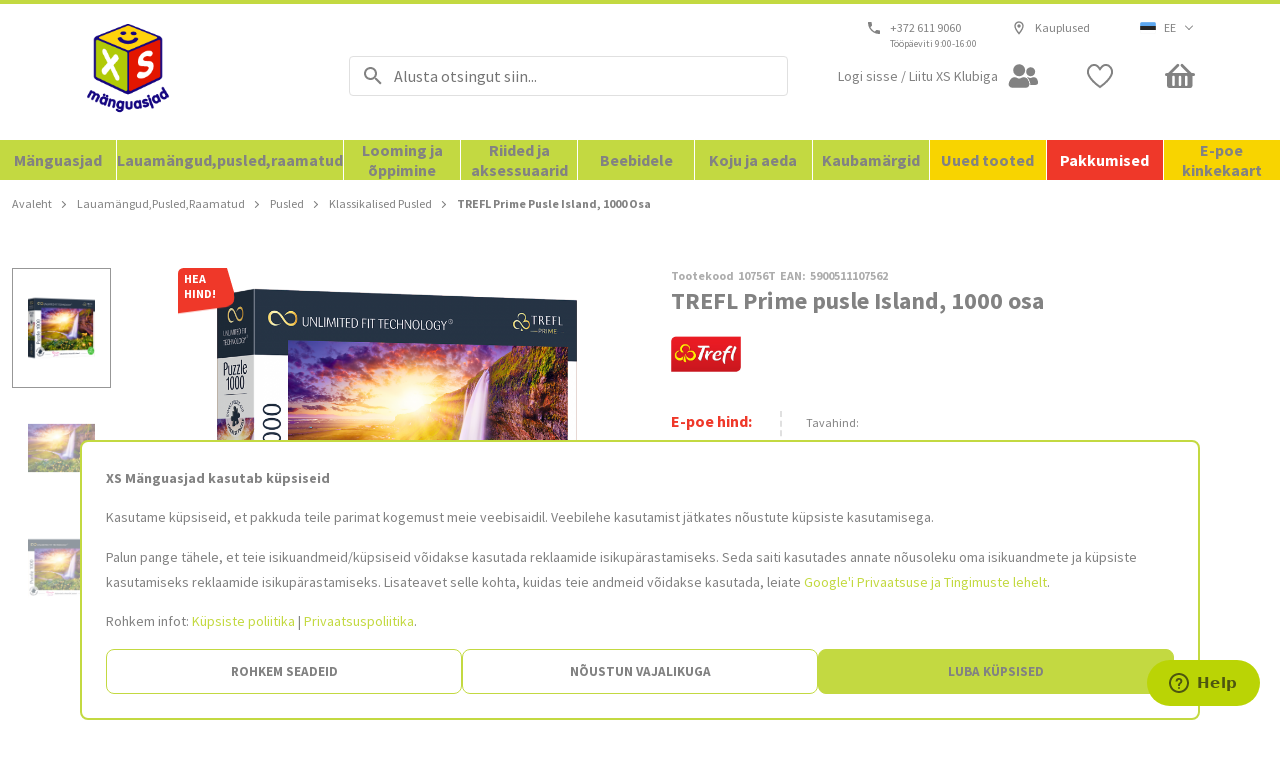

--- FILE ---
content_type: image/svg+xml
request_url: https://www.xsmanguasjad.ee/media/product_page/map-marker.svg
body_size: -24
content:
<svg xmlns="http://www.w3.org/2000/svg" width="24" height="24" fill="none" viewBox="0 0 24 24">
    <path fill="#828282" d="M12 6.5c.663 0 1.299.263 1.768.732.469.47.732 1.105.732 1.768 0 .328-.065.653-.19.957-.126.303-.31.579-.542.81-.232.233-.508.417-.811.543-.304.125-.629.19-.957.19-.663 0-1.299-.263-1.768-.732C9.763 10.298 9.5 9.663 9.5 9s.263-1.299.732-1.768c.47-.469 1.105-.732 1.768-.732zM12 2c1.857 0 3.637.737 4.95 2.05C18.263 5.363 19 7.143 19 9c0 5.25-7 13-7 13S5 14.25 5 9c0-1.857.737-3.637 2.05-4.95C8.363 2.737 10.143 2 12 2zm0 2c-1.326 0-2.598.527-3.536 1.464C7.527 6.402 7 7.674 7 9c0 1 0 3 5 9.71C17 12 17 10 17 9c0-1.326-.527-2.598-1.464-3.536C14.598 4.527 13.326 4 12 4z"/>
</svg>


--- FILE ---
content_type: application/javascript; charset=UTF-8
request_url: https://www.xsmanguasjad.ee/static/version1765969871424/frontend/Anvol/pwa/et_EE/Magento_Theme/6.et_EE.bundle.js
body_size: 6980
content:
(window.webpackJsonp=window.webpackJsonp||[]).push([[6],{1611:function(e,t,r){"use strict";r.r(t);var n=r(1788);r.d(t,"default",(function(){return n.a}))},1788:function(e,t,r){"use strict";(function(e){function n(e){return(n="function"==typeof Symbol&&"symbol"==typeof Symbol.iterator?function(e){return typeof e}:function(e){return e&&"function"==typeof Symbol&&e.constructor===Symbol&&e!==Symbol.prototype?"symbol":typeof e})(e)}function o(e,t){if(null==e)return{};var r,n,o=function(e,t){if(null==e)return{};var r,n,o={},i=Object.keys(e);for(n=0;n<i.length;n++)r=i[n],0<=t.indexOf(r)||(o[r]=e[r]);return o}(e,t);if(Object.getOwnPropertySymbols){var i=Object.getOwnPropertySymbols(e);for(n=0;n<i.length;n++)r=i[n],!(0<=t.indexOf(r))&&Object.prototype.propertyIsEnumerable.call(e,r)&&(o[r]=e[r])}return o}function i(e,t){if(!(e instanceof t))throw new TypeError("Cannot call a class as a function")}function a(e,t){for(var r,n=0;n<t.length;n++)(r=t[n]).enumerable=r.enumerable||!1,r.configurable=!0,"value"in r&&(r.writable=!0),Object.defineProperty(e,r.key,r)}function u(e,t){return!t||"object"!==n(t)&&"function"!=typeof t?function(e){if(void 0===e)throw new ReferenceError("this hasn't been initialised - super() hasn't been called");return e}(e):t}function c(e,t){return(c=Object.setPrototypeOf||function(e,t){return e.__proto__=t,e})(e,t)}function s(e,t,r){return(s="undefined"!=typeof Reflect&&Reflect.get?Reflect.get:function(e,t,r){var n=function(e,t){for(;!Object.prototype.hasOwnProperty.call(e,t)&&null!==(e=l(e)););return e}(e,t);if(n){var o=Object.getOwnPropertyDescriptor(n,t);return o.get?o.get.call(r):o.value}})(e,t,r||e)}function l(e){return(l=Object.setPrototypeOf?Object.getPrototypeOf:function(e){return e.__proto__||Object.getPrototypeOf(e)})(e)}function p(e){for(var t=1;t<arguments.length;t++){var r=null==arguments[t]?{}:arguments[t],n=Object.keys(r);"function"==typeof Object.getOwnPropertySymbols&&(n=n.concat(Object.getOwnPropertySymbols(r).filter((function(e){return Object.getOwnPropertyDescriptor(r,e).enumerable})))),n.forEach((function(t){d(e,t,r[t])}))}return e}function d(e,t,r){return t in e?Object.defineProperty(e,t,{value:r,enumerable:!0,configurable:!0,writable:!0}):e[t]=r,e}var f=r(6),b=r(95),y=r(0),h=r.n(y),g=r(2094),m=r(96),v=r(78),O=r(263),P=e((function(e){var t;return p({},Object(g.c)(e),{storeName:e.ConfigReducer.store_name,categoryId:null===(t=e.CategoryReducer.category)||void 0===t?void 0:t.id,isSignedIn:e.MyAccountReducer.isSignedIn})}),"Route/ProductPage/Container/mapStateToProps"),w=e((function(e){return p({},Object(g.b)(e),{updateBreadcrumbs:function(t,r){return v.a.updateWithProduct(t,r,e)},updateMetaFromProduct:function(t){var r=1<arguments.length&&void 0!==arguments[1]?arguments[1]:"";return m.a.updateWithProduct(t,e,r)},addRecentlyViewedProduct:function(t,r){return e(Object(O.d)(t,r))}})}),"Route/ProductPage/Container/mapDispatchToProps"),k=function(e){function t(){return i(this,t),u(this,l(t).apply(this,arguments))}return function(e,t){if("function"!=typeof t&&null!==t)throw new TypeError("Super expression must either be null or a function");e.prototype=Object.create(t&&t.prototype,{constructor:{value:e,writable:!0,configurable:!0}}),t&&c(e,t)}(t,e),function(e,t,r){t&&a(e.prototype,t),r&&a(e,r)}(t,[{key:"componentDidUpdate",value:function(e){var r,n=this.props,o=n.product,i=o.id,a=o.options,u=n.isSignedIn,c=(null==e||null===(r=e.product)||void 0===r?void 0:r.id)||"";if(u!==(null==e?void 0:e.isSignedIn)&&this._requestProduct(),s(l(t.prototype),"componentDidUpdate",this).call(this,e),i!==c){var p=this._getDataSource(),d=this.props,f=d.updateMetaFromProduct,b=d.storeName;f(p,void 0===b?"":b)}var y=a&&a.some((function(e){return e.required})),h=!this.state.customizableOptionsData.requiredCustomizableOptions;y&&h&&this.getRequiredCustomizableOptions(a),this._addToRecentlyViewedProducts()}},{key:"_addToRecentlyViewedProducts",value:function(){var e=this.props,t=e.product,r=e.product.sku,n=e.addRecentlyViewedProduct,i=e.storeName;if(r){t.canonical_url,t.categories,t.configurable_options,t.description,t.items,t.meta_description,t.meta_keyword,t.meta_title,t.product_links,t.reviews,t.short_description,t.variants;n(o(t,["canonical_url","categories","configurable_options","description","items","meta_description","meta_keyword","meta_title","product_links","reviews","short_description","variants"]),i)}}},{key:"_updateBreadcrumbs",value:function(e){var t=this.props;(0,t.updateBreadcrumbs)(e,t.categoryId)}},{key:"_onProductUpdate",value:function(){var e=this.props,t=e.isOffline,r=e.setBigOfflineNotice,n=this._getDataSource();Object.keys(n).length?(this._updateBreadcrumbs(n),t&&r(!1)):t&&r(!0)}}]),t}(g.a);Object.defineProperty(k,"name",{value:"ProductPageContainer"});var S=e(k,"Route/ProductPage/Container");d(S,"propTypes",p({},s(l(S),"propTypes",S),{storeName:h.a.string.isRequired,categoryId:h.a.number,addRecentlyViewedProduct:h.a.func.isRequired})),d(S,"defaultProps",p({},s(l(S),"defaultProps",S),{categoryId:0})),t.a=Object(b.a)(Object(f.b)(P,w)(S))}).call(this,r(2))},1789:function(e,t,r){var n=r(8),o=r(2097);"string"==typeof(o=o.__esModule?o.default:o)&&(o=[[e.i,o,""]]);n(o,{insert:"head",singleton:!1});var i=o.locals?o.locals:{};e.exports=i},1790:function(e,t,r){"use strict";(function(e,n,o){function i(e){return(i="function"==typeof Symbol&&"symbol"==typeof Symbol.iterator?function(e){return typeof e}:function(e){return e&&"function"==typeof Symbol&&e.constructor===Symbol&&e!==Symbol.prototype?"symbol":typeof e})(e)}function a(e,t){if(!(e instanceof t))throw new TypeError("Cannot call a class as a function")}function u(e,t){for(var r,n=0;n<t.length;n++)(r=t[n]).enumerable=r.enumerable||!1,r.configurable=!0,"value"in r&&(r.writable=!0),Object.defineProperty(e,r.key,r)}function c(e,t){return!t||"object"!==i(t)&&"function"!=typeof t?s(e):t}function s(e){if(void 0===e)throw new ReferenceError("this hasn't been initialised - super() hasn't been called");return e}function l(e,t,r){return(l="undefined"!=typeof Reflect&&Reflect.get?Reflect.get:function(e,t,r){var n=function(e,t){for(;!Object.prototype.hasOwnProperty.call(e,t)&&null!==(e=p(e)););return e}(e,t);if(n){var o=Object.getOwnPropertyDescriptor(n,t);return o.get?o.get.call(r):o.value}})(e,t,r||e)}function p(e){return(p=Object.setPrototypeOf?Object.getPrototypeOf:function(e){return e.__proto__||Object.getPrototypeOf(e)})(e)}function d(e,t){return(d=Object.setPrototypeOf||function(e,t){return e.__proto__=t,e})(e,t)}function f(e,t,r){return t in e?Object.defineProperty(e,t,{value:r,enumerable:!0,configurable:!0,writable:!0}):e[t]=r,e}var b=r(0),y=r.n(b),h=r(2102),g=r(18),m=r(2100),v=(r.n(m),r(4).checkBEMProps),O=function(e){function t(){var e,r;a(this,t);for(var n=arguments.length,o=Array(n),i=0;i<n;i++)o[i]=arguments[i];return f(s(r=c(this,(e=p(t)).call.apply(e,[this].concat(o)))),"state",{wasVisible:!1}),f(s(r),"checkIsVisible",(function(){if(r.node){var e=r.node.getBoundingClientRect(),t=Math.max(document.documentElement.clientHeight,window.innerHeight);0>e.bottom||0<=e.top-t||r.setState({wasVisible:!0})}})),f(s(r),"handleVisibilityToggle",(function(e){!r.state.wasVisible&&e&&r.setState({wasVisible:!0})})),r}return function(e,t){if("function"!=typeof t&&null!==t)throw new TypeError("Super expression must either be null or a function");e.prototype=Object.create(t&&t.prototype,{constructor:{value:e,writable:!0,configurable:!0}}),t&&d(e,t)}(t,e),function(e,t,r){t&&u(e.prototype,t),r&&u(e,r)}(t,[{key:"__construct",value:function(e){l(p(t.prototype),"__construct",this).call(this,e),setTimeout(this.checkIsVisible,0)}},{key:"shouldRender",value:function(){return!this.state.wasVisible}},{key:"renderFallback",value:function(){var e=(0,this.props.fallback)();return e||v(n,"div",{block:"RenderWhenVisible",elem:"Detector"})}},{key:"renderVisibilitySensor",value:function(){return v(n,h.a,{onChange:this.handleVisibilityToggle},this.renderFallback())}},{key:"renderChildren",value:function(){return this.props.children}},{key:"renderContent",value:function(){return this.shouldRender()?this.renderVisibilitySensor():this.renderChildren()}},{key:"render",value:function(){var e=this;return v(n,"div",{block:"RenderWhenVisible",ref:function(t){e.node=t}},this.renderContent())}}]),t}(e);Object.defineProperty(O,"name",{value:"RenderWhenVisible"});var P=o(O,"Component/RenderWhenVisible/Component");f(P,"propTypes",{children:g.a.isRequired,fallback:y.a.func}),f(P,"defaultProps",{fallback:function(){}}),t.a=P}).call(this,r(5),r(1),r(2))},2094:function(e,t,r){"use strict";(function(e,n,o){function i(e){return(i="function"==typeof Symbol&&"symbol"==typeof Symbol.iterator?function(e){return typeof e}:function(e){return e&&"function"==typeof Symbol&&e.constructor===Symbol&&e!==Symbol.prototype?"symbol":typeof e})(e)}function a(e,t){return function(e){if(Array.isArray(e))return e}(e)||function(e,t){var r=[],n=!0,o=!1,i=void 0;try{for(var a,u=e[Symbol.iterator]();!(n=(a=u.next()).done)&&(r.push(a.value),!t||r.length!==t);n=!0);}catch(e){o=!0,i=e}finally{try{n||null==u.return||u.return()}finally{if(o)throw i}}return r}(e,t)||function(){throw new TypeError("Invalid attempt to destructure non-iterable instance")}()}function u(){return(u=Object.assign||function(e){for(var t,r=1;r<arguments.length;r++)for(var n in t=arguments[r])Object.prototype.hasOwnProperty.call(t,n)&&(e[n]=t[n]);return e}).apply(this,arguments)}function c(e,t){if(null==e)return{};var r,n,o=function(e,t){if(null==e)return{};var r,n,o={},i=Object.keys(e);for(n=0;n<i.length;n++)r=i[n],0<=t.indexOf(r)||(o[r]=e[r]);return o}(e,t);if(Object.getOwnPropertySymbols){var i=Object.getOwnPropertySymbols(e);for(n=0;n<i.length;n++)r=i[n],!(0<=t.indexOf(r))&&Object.prototype.propertyIsEnumerable.call(e,r)&&(o[r]=e[r])}return o}function s(e){var t=function(e,t){if("object"!==i(e)||null===e)return e;var r=e[Symbol.toPrimitive];if(void 0!==r){var n=r.call(e,t||"default");if("object"!==i(n))return n;throw new TypeError("@@toPrimitive must return a primitive value.")}return("string"===t?String:Number)(e)}(e,"string");return"symbol"===i(t)?t:t+""}function l(e){for(var t=1;t<arguments.length;t++){var r=null==arguments[t]?{}:arguments[t],n=Object.keys(r);"function"==typeof Object.getOwnPropertySymbols&&(n=n.concat(Object.getOwnPropertySymbols(r).filter((function(e){return Object.getOwnPropertyDescriptor(r,e).enumerable})))),n.forEach((function(t){g(e,t,r[t])}))}return e}function p(e,t){if(!(e instanceof t))throw new TypeError("Cannot call a class as a function")}function d(e,t){for(var r,n=0;n<t.length;n++)(r=t[n]).enumerable=r.enumerable||!1,r.configurable=!0,"value"in r&&(r.writable=!0),Object.defineProperty(e,r.key,r)}function f(e,t){return!t||"object"!==i(t)&&"function"!=typeof t?y(e):t}function b(e){return(b=Object.setPrototypeOf?Object.getPrototypeOf:function(e){return e.__proto__||Object.getPrototypeOf(e)})(e)}function y(e){if(void 0===e)throw new ReferenceError("this hasn't been initialised - super() hasn't been called");return e}function h(e,t){return(h=Object.setPrototypeOf||function(e,t){return e.__proto__=t,e})(e,t)}function g(e,t,r){return t in e?Object.defineProperty(e,t,{value:r,enumerable:!0,configurable:!0,writable:!0}):e[t]=r,e}r.d(t,"c",(function(){return E})),r.d(t,"b",(function(){return M})),r.d(t,"a",(function(){return W}));var m=r(0),v=r.n(m),O=r(6),P=r(95),w=r(25),k=r(48),S=r(96),j=r(31),_=r(19),V=r(297),C=r(46),R=r(78),D=r(125),x=r(218),I=r(18),q=r(88),T=r(38),L=r(14),z=r(2095),E=e((function(e){return{isOffline:e.OfflineReducer.isOffline,product:e.ProductReducer.product}}),"Route/ProductPage/Container/mapStateToProps"),M=e((function(e){return{changeHeaderState:function(t){return e(Object(C.b)(T.b,t))},changeNavigationState:function(t){return e(Object(C.b)(T.a,t))},requestProduct:function(t){V.a.handleData(e,t),D.a.clearLinkedProducts(e)},setBigOfflineNotice:function(t){return e(Object(x.b)(t))},updateBreadcrumbs:function(t){return R.a.updateWithProduct(t,e)},updateMetaFromProduct:function(t){return S.a.updateWithProduct(t,e)}}}),"Route/ProductPage/Container/mapDispatchToProps"),B=r(4).checkBEMProps,N=function(e){function t(){var e,r;p(this,t);for(var n=arguments.length,o=Array(n),i=0;i<n;i++)o[i]=arguments[i];return g(y(r=f(this,(e=b(t)).call.apply(e,[this].concat(o)))),"state",{configurableVariantIndex:-1,parameters:{},customizableOptionsData:{}}),g(y(r),"containerFunctions",{updateConfigurableVariant:r.updateConfigurableVariant.bind(y(r)),getLink:r.getLink.bind(y(r)),getSelectedCustomizableOptions:r.getSelectedCustomizableOptions.bind(y(r))}),g(y(r),"containerProps",(function(){return{productOrVariant:r._getProductOrVariant(),dataSource:r._getDataSource(),areDetailsLoaded:r._getAreDetailsLoaded()}})),r}return function(e,t){if("function"!=typeof t&&null!==t)throw new TypeError("Super expression must either be null or a function");e.prototype=Object.create(t&&t.prototype,{constructor:{value:e,writable:!0,configurable:!0}}),t&&h(e,t)}(t,e),function(e,t,r){t&&d(e.prototype,t),r&&d(e,r)}(t,[{key:"componentDidMount",value:function(){var e=this.props,t=e.location.pathname,r=e.history;return"/product"===t||"/product/"===t?void r.push("/"):(this._requestProduct(),void this._onProductUpdate())}},{key:"componentDidUpdate",value:function(e){var t=this.props,r=t.location.pathname,n=t.product,o=n.id,i=n.options,a=t.productSKU,u=t.isOnlyPlaceholder,c=e.location.pathname,s=e.product,l=s.id,p=s.options,d=e.productSKU,f=e.isOnlyPlaceholder;if((r!==c||u!==f||a!==d)&&this._requestProduct(),JSON.stringify(i)!==JSON.stringify(p)&&this.getRequiredCustomizableOptions(i),o!==l){var b=this._getDataSource();(0,this.props.updateMetaFromProduct)(b)}this._onProductUpdate()}},{key:"getLink",value:function(e,t){var r=this.props.location,n=r.search,o=r.pathname,i=l({},Object(L.c)(n));e&&(i[e]=t);var a=Object(L.i)(i);return"".concat(o).concat(a)}},{key:"getRequiredCustomizableOptions",value:function(e){var t=this.state.customizableOptionsData;if(!e)return[];var r=e.reduce((function(e,t){var r=t.option_id;return t.required&&e.push(r),e}),[]);return this.setState({customizableOptionsData:l({},t,{requiredCustomizableOptions:r})})}},{key:"getSelectedCustomizableOptions",value:function(e){var t=!!(1<arguments.length&&void 0!==arguments[1])&&arguments[1],r=this.state.customizableOptionsData;t?this.setState({customizableOptionsData:l({},r,{customizableOptionsMulti:e})}):this.setState({customizableOptionsData:l({},r,{customizableOptions:e})})}},{key:"getIsConfigurableParameterSelected",value:function(e,t,r){return Object.hasOwnProperty.call(e,t)&&e[t]===r}},{key:"getNewParameters",value:function(e,t){var r=this.state.parameters;if(this.getIsConfigurableParameterSelected(r,e,t)){r[e];return c(r,[e].map(s))}return l({},r,g({},e,t.toString()))}},{key:"updateConfigurableVariant",value:function(e,t){var r=this.getNewParameters(e,t);this.setState({parameters:r}),this.updateUrl(e,t,r),this.updateConfigurableVariantIndex(r)}},{key:"updateUrl",value:function(e,t,r){var n=this.props,o=n.location,i=n.history;this.getIsConfigurableParameterSelected(r,e,t)?Object(L.p)(e,t,i,o):Object(L.k)(e,i,o)}},{key:"updateConfigurableVariantIndex",value:function(e){var t=this.props.product,r=t.variants,n=t.configurable_options,o=this.state.configurableVariantIndex,i=Object.keys(e).length===Object.keys(n).length?Object(j.l)(r,e):-1;o!==i&&this.setState({configurableVariantIndex:i})}},{key:"_onProductUpdate",value:function(){var e=this.props,t=e.isOffline,r=e.setBigOfflineNotice,n=this._getDataSource();Object.keys(n).length?(this._updateBreadcrumbs(n),this._updateHeaderState(n),this._updateNavigationState(),t&&r(!1)):t&&r(!0)}},{key:"_getAreDetailsLoaded",value:function(){var e=this.props.product;return this._getDataSource()===e}},{key:"_getProductOrVariant",value:function(){var e=this._getDataSource(),t=e.variants,r=this._getConfigurableVariantIndex(t);return t&&t[r]||e}},{key:"_getConfigurableVariantIndex",value:function(e){var t=this.state,r=t.configurableVariantIndex,n=t.parameters;return 0<=r?r:e?Object(j.l)(e,n):-1}},{key:"_getDataSource",value:function(){var e=this.props,t=e.product,r=e.location.state,n=0<Object.keys(t).length,o=r&&r.product&&0<Object.keys(r.product).length;return o||n?n&&(o&&t.id===r.product.id||!o)?t:r.product:{}}},{key:"_getProductRequestFilter",value:function(){var e=this.props,t=e.location,r=e.match,n=e.productSKU;return n?{productsSkuArray:[n]}:{productUrlPath:Object(L.g)(r,t)}}},{key:"_requestProduct",value:function(){var e=this.props,t=e.requestProduct;e.isOnlyPlaceholder||t({isSingleProduct:!0,args:{filter:this._getProductRequestFilter()}})}},{key:"_updateNavigationState",value:function(){(0,this.props.changeNavigationState)({name:q.e})}},{key:"_updateHeaderState",value:function(e){var t=e.name;(0,this.props.changeHeaderState)({name:k.m,title:t,onBackClick:function(){return w.a.goBack()}})}},{key:"_updateBreadcrumbs",value:function(e){(0,this.props.updateBreadcrumbs)(e)}},{key:"render",value:function(){return B(o,z.a,u({},this.props,this.state,this.containerFunctions,this.containerProps()))}}],[{key:"getDerivedStateFromProps",value:function(e){var t=e.product,r=t.variants,n=t.configurable_options,o=e.location.search;if(!n&&!r)return null;var i=Object.entries(Object(L.c)(o)).reduce((function(e,t){var r=a(t,2),o=r[0],i=r[1];return o in n?l({},e,g({},o,i)):e}),{});return Object.keys(i).length!==Object.keys(n).length?{parameters:i}:{parameters:i,configurableVariantIndex:Object(j.l)(r,i)}}}]),t}(n);Object.defineProperty(N,"name",{value:"ProductPageContainer"});var W=e(N,"Route/ProductPage/Container");g(W,"propTypes",{location:I.c,isOnlyPlaceholder:v.a.bool,changeHeaderState:v.a.func.isRequired,setBigOfflineNotice:v.a.func.isRequired,changeNavigationState:v.a.func.isRequired,updateMetaFromProduct:v.a.func.isRequired,updateBreadcrumbs:v.a.func.isRequired,requestProduct:v.a.func.isRequired,isOffline:v.a.bool.isRequired,productSKU:v.a.string,product:_.j.isRequired,history:I.b.isRequired,match:I.d.isRequired}),g(W,"defaultProps",{location:{state:{}},isOnlyPlaceholder:!1,productSKU:""}),Object(P.a)(Object(O.b)(E,M)(W))}).call(this,r(2),r(5),r(1))},2095:function(e,t,r){"use strict";(function(e,n,o){function i(e){return(i="function"==typeof Symbol&&"symbol"==typeof Symbol.iterator?function(e){return typeof e}:function(e){return e&&"function"==typeof Symbol&&e.constructor===Symbol&&e!==Symbol.prototype?"symbol":typeof e})(e)}function a(e){for(var t=1;t<arguments.length;t++){var r=null==arguments[t]?{}:arguments[t],n=Object.keys(r);"function"==typeof Object.getOwnPropertySymbols&&(n=n.concat(Object.getOwnPropertySymbols(r).filter((function(e){return Object.getOwnPropertyDescriptor(r,e).enumerable})))),n.forEach((function(t){u(e,t,r[t])}))}return e}function u(e,t,r){return t in e?Object.defineProperty(e,t,{value:r,enumerable:!0,configurable:!0,writable:!0}):e[t]=r,e}function c(e,t){for(var r,n=0;n<t.length;n++)(r=t[n]).enumerable=r.enumerable||!1,r.configurable=!0,"value"in r&&(r.writable=!0),Object.defineProperty(e,r.key,r)}function s(e,t){return!t||"object"!==i(t)&&"function"!=typeof t?function(e){if(void 0===e)throw new ReferenceError("this hasn't been initialised - super() hasn't been called");return e}(e):t}function l(e){return(l=Object.setPrototypeOf?Object.getPrototypeOf:function(e){return e.__proto__||Object.getPrototypeOf(e)})(e)}function p(e,t){return(p=Object.setPrototypeOf||function(e,t){return e.__proto__=t,e})(e,t)}var d=r(2096),f=r(2098),b=r(363),y=r(417),h=r(418),g=r(416),m=r(415),v=r(217),O=r(699),P=r(1659),w=r(1698),k=r(2099),S=r(1789),j=(r.n(S),r(4).checkBEMProps),_=function(t){function r(e){var t;return function(e,t){if(!(e instanceof t))throw new TypeError("Cannot call a class as a function")}(this,r),(t=s(this,l(r).call(this,e))).state={optionLabel:""},t}return function(e,t){if("function"!=typeof t&&null!==t)throw new TypeError("Super expression must either be null or a function");e.prototype=Object.create(t&&t.prototype,{constructor:{value:e,writable:!0,configurable:!0}}),t&&p(e,t)}(r,t),function(e,t,r){t&&c(e.prototype,t),r&&c(e,r)}(r,[{key:"componentDidMount",value:function(){Object(O.b)("105px")}},{key:"componentWillUnmount",value:function(){Object(O.b)("60px")}},{key:"renderRecentlyViewedProducts",value:function(){return j(e,k.a,null,j(e,P.a,{isLandingPage:!1}))}},{key:"renderAdditionalSections",value:function(){var t=this.props,r=t.dataSource,o=t.parameters,i=t.areDetailsLoaded,u=t.configurableVariantIndex,c=t.product,s=(c=void 0===c?{}:c).variants,l=void 0===s?[]:s,p=l[u]?l[u].sku:null;return j(e,e.Fragment,null,j(e,"div",{block:"ProductPage",elem:"SectionWrapper"},j(e,f.a,{product:r,areDetailsLoaded:i,variantSku:p})),j(e,h.a,{product:a({},r,{parameters:o}),areDetailsLoaded:i}),j(e,y.a,{product:r,areDetailsLoaded:i}),j(e,b.a,{linkType:v.b,title:n("Soovitame sulle"),areDetailsLoaded:i}),j(e,b.a,{linkType:v.c,title:n("Teile võiks samuti meeldida"),areDetailsLoaded:i}),this.renderRecentlyViewedProducts(),this.renderMostViewedProducts())}},{key:"renderMostViewedProducts",value:function(){var t=this.props,r=t.areDetailsLoaded,n=t.categoryId,o=t.dataSource.id;return r?j(e,k.a,null,j(e,w.a,{category_id:n,product_id:o,pageType:"product",isLandingPage:!1})):null}},{key:"renderProductPageContent",value:function(){var t=this.props,r=t.configurableVariantIndex,n=t.parameters,o=t.getLink,i=t.dataSource,a=t.updateConfigurableVariant,u=t.productOrVariant,c=t.areDetailsLoaded,s=t.getSelectedCustomizableOptions,l=t.customizableOptionsData;return j(e,e.Fragment,null,j(e,g.a,{product:u,areDetailsLoaded:c}),j(e,m.a,{getLink:o,updateConfigurableVariant:a,product:i,productOrVariant:u,parameters:n,areDetailsLoaded:c,configurableVariantIndex:r,getSelectedCustomizableOptions:s,customizableOptionsData:l}))}}]),r}(d.a);Object.defineProperty(_,"name",{value:"ProductPage"});var V=o(_,"Route/ProductPage/Component");t.a=V}).call(this,r(1),r(10),r(2))},2096:function(e,t,r){"use strict";(function(e,n,o,i){function a(e){return(a="function"==typeof Symbol&&"symbol"==typeof Symbol.iterator?function(e){return typeof e}:function(e){return e&&"function"==typeof Symbol&&e.constructor===Symbol&&e!==Symbol.prototype?"symbol":typeof e})(e)}function u(e){for(var t=1;t<arguments.length;t++){var r=null==arguments[t]?{}:arguments[t],n=Object.keys(r);"function"==typeof Object.getOwnPropertySymbols&&(n=n.concat(Object.getOwnPropertySymbols(r).filter((function(e){return Object.getOwnPropertyDescriptor(r,e).enumerable})))),n.forEach((function(t){f(e,t,r[t])}))}return e}function c(e,t){if(!(e instanceof t))throw new TypeError("Cannot call a class as a function")}function s(e,t){for(var r,n=0;n<t.length;n++)(r=t[n]).enumerable=r.enumerable||!1,r.configurable=!0,"value"in r&&(r.writable=!0),Object.defineProperty(e,r.key,r)}function l(e,t){return!t||"object"!==a(t)&&"function"!=typeof t?function(e){if(void 0===e)throw new ReferenceError("this hasn't been initialised - super() hasn't been called");return e}(e):t}function p(e){return(p=Object.setPrototypeOf?Object.getPrototypeOf:function(e){return e.__proto__||Object.getPrototypeOf(e)})(e)}function d(e,t){return(d=Object.setPrototypeOf||function(e,t){return e.__proto__=t,e})(e,t)}function f(e,t,r){return t in e?Object.defineProperty(e,t,{value:r,enumerable:!0,configurable:!0,writable:!0}):e[t]=r,e}r.d(t,"a",(function(){return D}));var b=r(0),y=r.n(b),h=r(19),g=r(363),m=r(416),v=r(415),O=r(42),P=r(417),w=r(418),k=r(177),S=r(21),j=r(31),_=r(217),V=r(1789),C=(r.n(V),r(4).checkBEMProps),R=function(e){function t(){return c(this,t),l(this,p(t).apply(this,arguments))}return function(e,t){if("function"!=typeof t&&null!==t)throw new TypeError("Super expression must either be null or a function");e.prototype=Object.create(t&&t.prototype,{constructor:{value:e,writable:!0,configurable:!0}}),t&&d(e,t)}(t,e),function(e,t,r){t&&s(e.prototype,t),r&&s(e,r)}(t,[{key:"renderProductPageContent",value:function(){var e=this.props,t=e.configurableVariantIndex,r=e.parameters,o=e.getLink,i=e.dataSource,a=e.updateConfigurableVariant,u=e.productOrVariant,c=e.areDetailsLoaded,s=e.getSelectedCustomizableOptions,l=e.customizableOptionsData;return C(n,n.Fragment,null,C(n,m.a,{product:u,areDetailsLoaded:c}),C(n,v.a,{getLink:o,updateConfigurableVariant:a,product:i,productOrVariant:u,parameters:r,areDetailsLoaded:c,configurableVariantIndex:t,getSelectedCustomizableOptions:s,customizableOptionsData:l}))}},{key:"renderCustomizableOptions",value:function(){var e=this.props,t=e.dataSource,r=t.type_id,o=t.options,i=e.getSelectedCustomizableOptions;return S.a.any()&&r===j.c?C(n,k.a,{options:o||[],getSelectedCustomizableOptions:i}):null}},{key:"renderAdditionalSections",value:function(){var e=this.props,t=e.dataSource,r=e.parameters,i=e.areDetailsLoaded;return C(n,n.Fragment,null,this.renderCustomizableOptions(),C(n,w.a,{product:u({},t,{parameters:r}),areDetailsLoaded:i}),C(n,P.a,{product:t,areDetailsLoaded:i}),C(n,g.a,{linkType:_.b,title:o("Soovitame sulle"),areDetailsLoaded:i}),C(n,g.a,{linkType:_.c,title:o("Teile võiks samuti meeldida"),areDetailsLoaded:i}))}},{key:"render",value:function(){return C(n,"main",{block:"ProductPage","aria-label":"Product page",itemScope:!0,itemType:"http://schema.org/Product"},C(n,O.a,{wrapperMix:{block:"ProductPage",elem:"Wrapper"},label:o("Toote andmed")},this.renderProductPageContent()),this.renderAdditionalSections())}}]),t}(e);Object.defineProperty(R,"name",{value:"ProductPage"});var D=i(R,"Route/ProductPage/Component");f(D,"propTypes",{configurableVariantIndex:y.a.number.isRequired,productOrVariant:h.j.isRequired,getLink:y.a.func.isRequired,parameters:y.a.objectOf(y.a.string).isRequired,updateConfigurableVariant:y.a.func.isRequired,dataSource:h.j.isRequired,areDetailsLoaded:y.a.bool.isRequired,getSelectedCustomizableOptions:y.a.func.isRequired,customizableOptionsData:y.a.object.isRequired})}).call(this,r(5),r(1),r(10),r(2))},2097:function(e,t,r){(e.exports=r(9)(!1)).push([e.i,".ProductPage{padding-bottom:0}@media (min-width:768px){.ProductPage{padding-top:1rem}}@media (min-width:768px){.ProductPage>section:nth-child(2n){background-color:var(--white)}}.ProductPage-Border{display:block;border-top:1px solid var(--light-grey);height:5px;margin:0 16px}@media (min-width:768px){.ProductPage-Border{border-top:2px dashed var(--light-grey);margin:0}}@media (min-width:1025px){.ProductPage-Border{margin:50px 80px 1px;height:5px}}@media (max-width:767px){.ProductPage-giftcard .SharedTransition_isVisible{display:none}}.ProductPage-Wrapper{display:grid;grid-template-rows:-webkit-min-content -webkit-min-content;grid-template-rows:min-content min-content;padding-top:2rem;grid-template-columns:4fr 4fr;grid-column-gap:5rem}@media (min-width:768px){.ProductPage-Wrapper{grid-column-gap:4rem}}@media (max-width:767px){.ProductPage-Wrapper{grid-template-columns:100%;padding:0}}.ProductPage-Wrapper>.RelatedProducts{display:none}@media (min-width:1025px){.ProductPage-Wrapper>.RelatedProducts{display:block}}.ProductPage-SectionWrapper{max-height:100%;will-change:max-height;transition:max-height .2s}.ProductPage-SectionWrapper_isHidden{display:none;max-height:0}",""])},2098:function(e,t,r){"use strict";var n=r(279);r.d(t,"a",(function(){return n.c}))},2099:function(e,t,r){"use strict";var n=r(1790);r.d(t,"a",(function(){return n.a}))},2100:function(e,t,r){var n=r(8),o=r(2101);"string"==typeof(o=o.__esModule?o.default:o)&&(o=[[e.i,o,""]]);n(o,{insert:"head",singleton:!1});var i=o.locals?o.locals:{};e.exports=i},2101:function(e,t,r){(e.exports=r(9)(!1)).push([e.i,".RenderWhenVisible-Detector{height:1px}",""])},2102:function(e,t,r){"use strict";function n(){return(n=Object.assign||function(e){for(var t,r=1;r<arguments.length;r++)for(var n in t=arguments[r])Object.prototype.hasOwnProperty.call(t,n)&&(e[n]=t[n]);return e}).apply(this,arguments)}function o(e,t){return(o=Object.setPrototypeOf||function(e,t){return e.__proto__=t,e})(e,t)}function i(e){return Object.keys(e).sort().filter((function(t){return void 0!==e[t]})).map((function(t){return t+"_"+("root"===t?function(e){return e?l.has(e)?l.get(e):(p+=1,l.set(e,p.toString()),l.get(e)):"0"}(e.root):e[t])})).toString()}function a(e){var t=i(e),r=s.get(t);if(!r){var n,o=new Map,a=new IntersectionObserver((function(t){t.forEach((function(t){var r,i=t.isIntersecting&&n.some((function(e){return t.intersectionRatio>=e}));e.trackVisibility&&void 0===t.isVisible&&(t.isVisible=i),null==(r=o.get(t.target))||r.forEach((function(e){e(i,t)}))}))}),e);n=a.thresholds||(Array.isArray(e.threshold)?e.threshold:[e.threshold||0]),r={id:t,observer:a,elements:o},s.set(t,r)}return r}function u(e){return"function"!=typeof e.children}r.d(t,"a",(function(){return b}));var c=r(1),s=(r.n(c),new Map),l=new WeakMap,p=0,d=void 0,f=["children","as","triggerOnce","threshold","root","rootMargin","onChange","skip","trackVisibility","delay","initialInView","fallbackInView"],b=function(e){function t(t){var r;return(r=e.call(this,t)||this).node=null,r._unobserveCb=null,r.handleNode=function(e){r.node&&(r.unobserve(),!e&&!r.props.triggerOnce&&!r.props.skip&&r.setState({inView:!!r.props.initialInView,entry:void 0})),r.node=e||null,r.observeNode()},r.handleChange=function(e,t){e&&r.props.triggerOnce&&r.unobserve(),u(r.props)||r.setState({inView:e,entry:t}),r.props.onChange&&r.props.onChange(e,t)},r.state={inView:!!t.initialInView,entry:void 0},r}!function(e,t){e.prototype=Object.create(t.prototype),e.prototype.constructor=e,o(e,t)}(t,e);var r=t.prototype;return r.componentDidUpdate=function(e){(e.rootMargin!==this.props.rootMargin||e.root!==this.props.root||e.threshold!==this.props.threshold||e.skip!==this.props.skip||e.trackVisibility!==this.props.trackVisibility||e.delay!==this.props.delay)&&(this.unobserve(),this.observeNode())},r.componentWillUnmount=function(){this.unobserve(),this.node=null},r.observeNode=function(){if(this.node&&!this.props.skip){var e=this.props,t=e.threshold,r=e.root,n=e.rootMargin,o=e.trackVisibility,i=e.delay,u=e.fallbackInView;this._unobserveCb=function(e,t,r,n){if(void 0===r&&(r={}),void 0===n&&(n=d),void 0===window.IntersectionObserver&&void 0!==n){var o=e.getBoundingClientRect();return t(n,{isIntersecting:n,target:e,intersectionRatio:"number"==typeof r.threshold?r.threshold:0,time:0,boundingClientRect:o,intersectionRect:o,rootBounds:o}),function(){}}var i=a(r),u=i.id,c=i.observer,l=i.elements,p=l.get(e)||[];return l.has(e)||l.set(e,p),p.push(t),c.observe(e),function(){p.splice(p.indexOf(t),1),0===p.length&&(l.delete(e),c.unobserve(e)),0===l.size&&(c.disconnect(),s.delete(u))}}(this.node,this.handleChange,{threshold:t,root:r,rootMargin:n,trackVisibility:o,delay:i},u)}},r.unobserve=function(){this._unobserveCb&&(this._unobserveCb(),this._unobserveCb=null)},r.render=function(){if(!u(this.props)){var e=this.state,t=e.inView,r=e.entry;return this.props.children({inView:t,entry:r,ref:this.handleNode})}var o=this.props,i=o.children,a=o.as,s=function(e,t){if(null==e)return{};var r,n,o={},i=Object.keys(e);for(n=0;n<i.length;n++)r=i[n],0<=t.indexOf(r)||(o[r]=e[r]);return o}(o,f);return c.createElement(a||"div",n({ref:this.handleNode},s),i)},t}(c.Component)}}]);

--- FILE ---
content_type: application/javascript; charset=UTF-8
request_url: https://www.xsmanguasjad.ee/static/version1765970226/frontend/Anvol/pwa/et_EE/Magento_Theme/assets/ie-banner.js
body_size: 1148
content:
// In order to detect MS IE and render the warning banner correctly, we need to create the banner only for the
// IE browsers using the append method, otherwise other browsers may cache the banner if it was added
// to the DOM before the check.
(function ieCheck() {
    var ua = window.navigator.userAgent,
        browserCheck = ua.indexOf('MSIE ') > -1 || ua.indexOf('Trident/') > -1,
        banner = document.createElement('div');

    // This time not using the Webpack includes to support older IE browsers
    var bannerTemplate = '<div id="ieBanner">\n'
        + '        <div class="ieBanner-header"></div>\n'
        + '        <div class="ieBanner-content">\n'
        + '            <h1 class="ieBanner-title">Your Internet Explorer browser is out-of-date</h1>\n'
        + '            <p class="ieBanner-text">Because of this, our web-store cannot be displayed or will work with errors. For normal and stable work, we kindly recommend you installing the latest version of one of mentioned below of web-browsers.</p>\n'
        + '            <h1 class="ieBanner-title">Teie Internet Exploreri brauser on aegunud</h1>\n'
        + '            <p class="ieBanner-text">Selle tõttu meie e-pood ei pruugi töötada korrektselt. Palume Teid kasutada, kas olemasolev kaasaegne brauser või installeerida uus järgnevatest.</p>\n'
        + '            <h1 class="ieBanner-title">Jūsu pārlūkprogramma Internet Explorer ir novecojusi</h1>\n'
        + '            <p class="ieBanner-text">Šī iemesla dēļ mūsu tiešsaistes veikals var netikt parādīts vai strādāt ar kļūdām. Lai nodrošinātu normālu stabilu darbību, mēs lūdzam izmantot esošo vai instalēt kādu no zemāk esošajām tīmekļa pārlūkprogrammām savā datorā.</p>\n'
        + '            <h1 class="ieBanner-title">Jūsų „Internet Explorer“ naršyklė yra pasenusi</h1>\n'
        + '            <p class="ieBanner-text">Dėl šios priežasties mūsų internetinė parduotuvė gali būti nerodoma arba veikia klaidingai. Tinkamam veikimui, prašome Jūsų naudoti esamą arba įdiegti kompiuteryje vieną iš žemiau pateiktų šiuolaikinių žiniatinklio naršyklių.</p>\n'
        + '            <h1 class="ieBanner-title">Interner Explorer selaimesi on vanhentunut</h1>\n'
        + '            <p class="ieBanner-text">Tämän vuoksi verkkokauppaamme ei voida näyttää tai se toimii puutteellisesti. Normaalin toiminnan takaamiseksi suosittelemme asentamaan jonkin seuraavan selaimen uusimman version.</p>\n'
        + '            <h1 class="ieBanner-title">Ваш браузер Internet Explorer устарел</h1>\n'
        + '            <p class="ieBanner-text">Из-за этого наш интернет-магазин может не отображаться или работать с ошибками. Для нормальной стабильной работы, мы просим Вас воспользоваться уже имеющимся или установить на компьютер один из приведенных ниже современных web-браузеров.</p>\n'
        + '            <div class="ieBanner-images">\n'
        + '                <a href="https://www.google.com/chrome/" class="ieBanner-browserLink">\n'
        + '                    <div class="ieBanner-image ieBanner-image_ch"></div>\n'
        + '                </a>\n'
        + '                <a href="https://www.mozilla.org/en-US/firefox/new/" class="ieBanner-browserLink">\n'
        + '                    <div class="ieBanner-image ieBanner-image_mz"></div>\n'
        + '                </a>\n'
        + '                <a href="https://www.opera.com/download" class="ieBanner-browserLink">\n'
        + '                    <div class="ieBanner-image ieBanner-image_op"></div>\n'
        + '                </a>\n'
        + '            </div>\n'
        + '        </div>\n'
        + '    </div>';

    banner.setAttribute('id', 'ieBanner');
    banner.innerHTML = bannerTemplate;

    if (browserCheck) {
        document.querySelector('body').appendChild(banner);
    }
}());


--- FILE ---
content_type: application/javascript; charset=UTF-8
request_url: https://www.xsmanguasjad.ee/static/version1765969871424/frontend/Anvol/pwa/et_EE/Magento_Theme/24.et_EE.bundle.js
body_size: 2807
content:
(window.webpackJsonp=window.webpackJsonp||[]).push([[24],{1644:function(e,t,n){"use strict";n.r(t);var o=n(1786);n.d(t,"default",(function(){return o.a}))},1656:function(e,t,n){"use strict";(function(e,o,r,i){function u(e){return(u="function"==typeof Symbol&&"symbol"==typeof Symbol.iterator?function(e){return typeof e}:function(e){return e&&"function"==typeof Symbol&&e.constructor===Symbol&&e!==Symbol.prototype?"symbol":typeof e})(e)}function a(e,t){if(!(e instanceof t))throw new TypeError("Cannot call a class as a function")}function c(e,t){for(var n,o=0;o<t.length;o++)(n=t[o]).enumerable=n.enumerable||!1,n.configurable=!0,"value"in n&&(n.writable=!0),Object.defineProperty(e,n.key,n)}function l(e,t){return!t||"object"!==u(t)&&"function"!=typeof t?function(e){if(void 0===e)throw new ReferenceError("this hasn't been initialised - super() hasn't been called");return e}(e):t}function f(e){return(f=Object.setPrototypeOf?Object.getPrototypeOf:function(e){return e.__proto__||Object.getPrototypeOf(e)})(e)}function p(e,t){return(p=Object.setPrototypeOf||function(e,t){return e.__proto__=t,e})(e,t)}function s(e,t,n){return t in e?Object.defineProperty(e,t,{value:n,enumerable:!0,configurable:!0,writable:!0}):e[t]=n,e}var b=n(0),y=n.n(b),h=n(6),d=n(108),m=n(74),v=n(136),w=n(252),O=n(221),g=n(38),M=n(253),j=n(1673),k=Promise.resolve().then(n.bind(null,402)),P=e((function(t){return{updateBreadcrumbs:function(n){k.then(e((function(e){return e.default.update(n,t)}),"Route/NoMatch/Container/then"))},updateMeta:function(e){return t(Object(w.b)(e))},changeHeaderState:function(e){return t(Object(O.c)(g.b,e))},updateNoMatch:function(e){return t(Object(M.b)(e))}}}),"Route/NoMatch/Container/mapDispatchToProps"),_=e((function(e){return{urlRewrite:e.UrlRewritesReducer.urlRewrite}}),"Route/NoMatch/Container/mapStateToProps"),S=n(4).checkBEMProps,N=function(e){function t(){return a(this,t),l(this,f(t).apply(this,arguments))}return function(e,t){if("function"!=typeof t&&null!==t)throw new TypeError("Super expression must either be null or a function");e.prototype=Object.create(t&&t.prototype,{constructor:{value:e,writable:!0,configurable:!0}}),t&&p(e,t)}(t,e),function(e,t,n){t&&c(e.prototype,t),n&&c(e,n)}(t,[{key:"componentDidMount",value:function(){this.updateHeaderState(),this.updateMeta(),this.updateNoMatch()}},{key:"updateHeaderState",value:function(){(0,this.props.changeHeaderState)({name:m.g,title:r("Lehekülge ei leitud"),isHiddenOnMobile:!0})}},{key:"updateMeta",value:function(){(0,this.props.updateMeta)({title:r("Lehekülge ei leitud"),status_code:"404"})}},{key:"updateNoMatch",value:function(){(0,this.props.updateNoMatch)(!0)}},{key:"render",value:function(){var e=this;return S(i,d.Subscribe,{to:[v.a]},(function(t){var n=t.cleanUpTransition;return S(i,j.a,function(e){for(var t=1;t<arguments.length;t++){var n=null==arguments[t]?{}:arguments[t],o=Object.keys(n);"function"==typeof Object.getOwnPropertySymbols&&(o=o.concat(Object.getOwnPropertySymbols(n).filter((function(e){return Object.getOwnPropertyDescriptor(n,e).enumerable})))),o.forEach((function(t){s(e,t,n[t])}))}return e}({},e.props,{cleanUpTransition:n}))}))}}]),t}(o);Object.defineProperty(N,"name",{value:"NoMatchContainer"});var R=e(N,"Route/NoMatch/Container");s(R,"propTypes",{changeHeaderState:y.a.func.isRequired,updateMeta:y.a.func.isRequired,updateNoMatch:y.a.func.isRequired,urlRewrite:y.a.object.isRequired}),t.a=Object(h.b)(_,P)(R)}).call(this,n(2),n(5),n(10),n(1))},1657:function(e,t,n){"use strict";(function(e,o){function r(e){return(r="function"==typeof Symbol&&"symbol"==typeof Symbol.iterator?function(e){return typeof e}:function(e){return e&&"function"==typeof Symbol&&e.constructor===Symbol&&e!==Symbol.prototype?"symbol":typeof e})(e)}function i(e,t){if(!(e instanceof t))throw new TypeError("Cannot call a class as a function")}function u(e,t){for(var n,o=0;o<t.length;o++)(n=t[o]).enumerable=n.enumerable||!1,n.configurable=!0,"value"in n&&(n.writable=!0),Object.defineProperty(e,n.key,n)}function a(e,t){return!t||"object"!==r(t)&&"function"!=typeof t?l(e):t}function c(e){return(c=Object.setPrototypeOf?Object.getPrototypeOf:function(e){return e.__proto__||Object.getPrototypeOf(e)})(e)}function l(e){if(void 0===e)throw new ReferenceError("this hasn't been initialised - super() hasn't been called");return e}function f(e,t){return(f=Object.setPrototypeOf||function(e,t){return e.__proto__=t,e})(e,t)}function p(e,t,n){return t in e?Object.defineProperty(e,t,{value:n,enumerable:!0,configurable:!0,writable:!0}):e[t]=n,e}var s=n(403),b=n(1675),y=n(4).checkBEMProps,h=function(t){function n(){var e,t;i(this,n);for(var o=arguments.length,r=Array(o),u=0;u<o;u++)r[u]=arguments[u];return p(l(t=a(this,(e=c(n)).call.apply(e,[this].concat(r)))),"containerProps",(function(){var e=t.state.cmsBlock,n=t.props;return{cmsBlock:e,mix:n.mix,children:n.children}})),t}return function(e,t){if("function"!=typeof t&&null!==t)throw new TypeError("Super expression must either be null or a function");e.prototype=Object.create(t&&t.prototype,{constructor:{value:e,writable:!0,configurable:!0}}),t&&f(e,t)}(n,t),function(e,t,n){t&&u(e.prototype,t),n&&u(e,n)}(n,[{key:"render",value:function(){return y(e,b.a,this.containerProps())}}]),n}(s.a);Object.defineProperty(h,"name",{value:"NoRouteBlockContainer"});var d=o(h,"Component/NoRouteBlock/Container/");t.a=d}).call(this,n(1),n(2))},1662:function(e,t,n){"use strict";var o=n(1656);n.d(t,"a",(function(){return o.a}))},1673:function(e,t,n){"use strict";(function(e,o,r,i){function u(e){return(u="function"==typeof Symbol&&"symbol"==typeof Symbol.iterator?function(e){return typeof e}:function(e){return e&&"function"==typeof Symbol&&e.constructor===Symbol&&e!==Symbol.prototype?"symbol":typeof e})(e)}function a(e,t){if(!(e instanceof t))throw new TypeError("Cannot call a class as a function")}function c(e,t){for(var n,o=0;o<t.length;o++)(n=t[o]).enumerable=n.enumerable||!1,n.configurable=!0,"value"in n&&(n.writable=!0),Object.defineProperty(e,n.key,n)}function l(e,t){return!t||"object"!==u(t)&&"function"!=typeof t?function(e){if(void 0===e)throw new ReferenceError("this hasn't been initialised - super() hasn't been called");return e}(e):t}function f(e){return(f=Object.setPrototypeOf?Object.getPrototypeOf:function(e){return e.__proto__||Object.getPrototypeOf(e)})(e)}function p(e,t){return(p=Object.setPrototypeOf||function(e,t){return e.__proto__=t,e})(e,t)}var s=n(0),b=n.n(s),y=n(1674),h=n(42),d=n(26),m=n(1676),v=n(1677),w=(n.n(v),n(4).checkBEMProps),O=function(e){function t(){return a(this,t),l(this,f(t).apply(this,arguments))}return function(e,t){if("function"!=typeof t&&null!==t)throw new TypeError("Super expression must either be null or a function");e.prototype=Object.create(t&&t.prototype,{constructor:{value:e,writable:!0,configurable:!0}}),t&&p(e,t)}(t,e),function(e,t,n){t&&c(e.prototype,t),n&&c(e,n)}(t,[{key:"componentDidMount",value:function(){this.updateBreadcrumbs(),this.cleanUpTransition()}},{key:"cleanUpTransition",value:function(){(0,this.props.cleanUpTransition)()}},{key:"updateBreadcrumbs",value:function(){(0,this.props.updateBreadcrumbs)([{url:"",name:o("Ei leitud")}])}},{key:"renderNoMatch",value:function(){return w(r,"main",{block:"NoMatch","aria-label":o("Lehekülge ei leitud")},w(r,h.a,{mix:{block:"NoMatch"},wrapperMix:{block:"NoMatch",elem:"Wrapper"},label:o("Lehekülge ei leitud")},w(r,"h1",null,"404"),w(r,"p",{block:"NoMatch",elem:"Subtitle"},o("Lehekülge ei leitud")),w(r,"p",null,o("Vabandust, lehte ei leitud! Vajutage allpool olevat nuppu, et minna tagasi avalehele.")),w(r,d.a,{to:"/",block:"NoMatch",elem:"Button",mix:{block:"Button"}},o("Tagasi avalehele"))))}},{key:"render",value:function(){return w(r,"main",{block:"NoMatch","aria-label":o("Lehekülge ei leitud")},w(r,h.a,{mix:{block:"NoMatch"},wrapperMix:{block:"NoMatch",elem:"Wrapper"},label:o("Lehekülge ei leitud")},w(r,y.a,{identifier:m.a},this.renderNoMatch())))}}]),t}(e);Object.defineProperty(O,"name",{value:"NoMatch"});var g=i(O,"Route/NoMatch/Component");(function(e,t,n){t in e?Object.defineProperty(e,t,{value:n,enumerable:!0,configurable:!0,writable:!0}):e[t]=n})(g,"propTypes",{updateBreadcrumbs:b.a.func.isRequired,cleanUpTransition:b.a.func.isRequired}),t.a=g}).call(this,n(5),n(10),n(1),n(2))},1674:function(e,t,n){"use strict";var o=n(1657);n.d(t,"a",(function(){return o.a}))},1675:function(e,t,n){"use strict";(function(e,o){function r(e){return(r="function"==typeof Symbol&&"symbol"==typeof Symbol.iterator?function(e){return typeof e}:function(e){return e&&"function"==typeof Symbol&&e.constructor===Symbol&&e!==Symbol.prototype?"symbol":typeof e})(e)}function i(e,t){if(!(e instanceof t))throw new TypeError("Cannot call a class as a function")}function u(e,t){for(var n,o=0;o<t.length;o++)(n=t[o]).enumerable=n.enumerable||!1,n.configurable=!0,"value"in n&&(n.writable=!0),Object.defineProperty(e,n.key,n)}function a(e,t){return!t||"object"!==r(t)&&"function"!=typeof t?function(e){if(void 0===e)throw new ReferenceError("this hasn't been initialised - super() hasn't been called");return e}(e):t}function c(e){return(c=Object.setPrototypeOf?Object.getPrototypeOf:function(e){return e.__proto__||Object.getPrototypeOf(e)})(e)}function l(e,t){return(l=Object.setPrototypeOf||function(e,t){return e.__proto__=t,e})(e,t)}var f=n(410),p=n(39),s=n(4).checkBEMProps,b=function(t){function n(){return i(this,n),a(this,c(n).apply(this,arguments))}return function(e,t){if("function"!=typeof t&&null!==t)throw new TypeError("Super expression must either be null or a function");e.prototype=Object.create(t&&t.prototype,{constructor:{value:e,writable:!0,configurable:!0}}),t&&l(e,t)}(n,t),function(e,t,n){t&&u(e.prototype,t),n&&u(e,n)}(n,[{key:"render",value:function(){var t=this.props,n=t.cmsBlock,o=n.identifier,r=n.content,i=n.disabled,u=t.mix,a=t.children;return i?a:void 0===o?this.renderPlaceholder():s(e,"div",{block:"CmsBlock",elem:"Wrapper",mix:u},s(e,p.a,{content:r}))}}]),n}(f.a);Object.defineProperty(b,"name",{value:"NoRouteBlockComponent"});var y=o(b,"Component/NoRouteBlock/Component/");t.a=y}).call(this,n(1),n(2))},1676:function(e,t,n){"use strict";n.d(t,"a",(function(){return o}));var o="no-route-block"},1677:function(e,t,n){var o=n(8),r=n(1678);"string"==typeof(r=r.__esModule?r.default:r)&&(r=[[e.i,r,""]]);o(r,{insert:"head",singleton:!1});var i=r.locals?r.locals:{};e.exports=i},1678:function(e,t,n){(e.exports=n(9)(!1)).push([e.i,".NoMatch{opacity:0;-webkit-animation:appear .1s .3s forwards;animation:appear .1s .3s forwards;display:-webkit-flex;display:flex;-webkit-justify-content:center;justify-content:center;-webkit-align-items:center;align-items:center}@media (max-width:767px){.NoMatch{min-height:calc(100vh - var(--header-height) - var(--breadcrumbs-height));margin-bottom:0;margin-top:0}}.NoMatch h1{font-size:14.4rem;font-weight:400;color:var(--primary-base-color);line-height:1}@media (max-width:767px){.NoMatch h1{font-size:16.8rem}}.NoMatch-Button{margin-top:2.4rem}@media (max-width:767px){.NoMatch-Button{margin-top:2.8rem}}.NoMatch-Subtitle{font-size:3.6rem;font-weight:700;margin:0}@media (max-width:767px){.NoMatch-Subtitle{font-size:4.2rem}}.NoMatch-Wrapper{text-align:center}",""])},1786:function(e,t,n){"use strict";(function(e,o,r,i){function u(e){return(u="function"==typeof Symbol&&"symbol"==typeof Symbol.iterator?function(e){return typeof e}:function(e){return e&&"function"==typeof Symbol&&e.constructor===Symbol&&e!==Symbol.prototype?"symbol":typeof e})(e)}function a(e,t){if(!(e instanceof t))throw new TypeError("Cannot call a class as a function")}function c(e,t){for(var n,o=0;o<t.length;o++)(n=t[o]).enumerable=n.enumerable||!1,n.configurable=!0,"value"in n&&(n.writable=!0),Object.defineProperty(e,n.key,n)}function l(e,t){return!t||"object"!==u(t)&&"function"!=typeof t?function(e){if(void 0===e)throw new ReferenceError("this hasn't been initialised - super() hasn't been called");return e}(e):t}function f(e){return(f=Object.setPrototypeOf?Object.getPrototypeOf:function(e){return e.__proto__||Object.getPrototypeOf(e)})(e)}function p(e,t){return(p=Object.setPrototypeOf||function(e,t){return e.__proto__=t,e})(e,t)}var s=n(0),b=n.n(s),y=n(6),h=n(96),d=n(133),m=n(67),v=n(2089),w=e((function(e){return{noMatch:e.NoMatchReducer.noMatch}}),"Route/NoMatchHandler/Container/mapStateToProps"),O=e((function(e){return{updateMeta:function(t){return e(Object(h.c)(t))},updateNoMatch:function(t){m.a.updateNoMatch(e,t)}}}),"Route/NoMatchHandler/Container/mapDispatchToProps"),g=n(4).checkBEMProps,M=function(e){function t(){return a(this,t),l(this,f(t).apply(this,arguments))}return function(e,t){if("function"!=typeof t&&null!==t)throw new TypeError("Super expression must either be null or a function");e.prototype=Object.create(t&&t.prototype,{constructor:{value:e,writable:!0,configurable:!0}}),t&&p(e,t)}(t,e),function(e,t,n){t&&c(e.prototype,t),n&&c(e,n)}(t,[{key:"componentDidUpdate",value:function(e){var t=this.props,n=t.noMatch,o=t.updateMeta;n!==e.noMatch&&o({title:r("Lehekülge ei leitud")})}},{key:"render",value:function(){return g(i,v.a,this.props)}}]),t}(o);Object.defineProperty(M,"name",{value:"NoMatchHandlerContainer"});var j=e(M,"Route/NoMatchHandler/Container");(function(e,t,n){t in e?Object.defineProperty(e,t,{value:n,enumerable:!0,configurable:!0,writable:!0}):e[t]=n})(j,"propTypes",{updateMeta:b.a.func.isRequired,noMatch:b.a.bool.isRequired}),t.a=Object(d.a)(Object(y.b)(w,O)(j))}).call(this,n(2),n(5),n(10),n(1))},2089:function(e,t,n){"use strict";(function(e,o,r){function i(e){return(i="function"==typeof Symbol&&"symbol"==typeof Symbol.iterator?function(e){return typeof e}:function(e){return e&&"function"==typeof Symbol&&e.constructor===Symbol&&e!==Symbol.prototype?"symbol":typeof e})(e)}function u(e,t){if(!(e instanceof t))throw new TypeError("Cannot call a class as a function")}function a(e,t){for(var n,o=0;o<t.length;o++)(n=t[o]).enumerable=n.enumerable||!1,n.configurable=!0,"value"in n&&(n.writable=!0),Object.defineProperty(e,n.key,n)}function c(e,t){return!t||"object"!==i(t)&&"function"!=typeof t?function(e){if(void 0===e)throw new ReferenceError("this hasn't been initialised - super() hasn't been called");return e}(e):t}function l(e){return(l=Object.setPrototypeOf?Object.getPrototypeOf:function(e){return e.__proto__||Object.getPrototypeOf(e)})(e)}function f(e,t){return(f=Object.setPrototypeOf||function(e,t){return e.__proto__=t,e})(e,t)}var p=n(0),s=n.n(p),b=n(1662),y=n(135),h=n(18),d=n(4).checkBEMProps,m=function(e){function t(){return u(this,t),c(this,l(t).apply(this,arguments))}return function(e,t){if("function"!=typeof t&&null!==t)throw new TypeError("Super expression must either be null or a function");e.prototype=Object.create(t&&t.prototype,{constructor:{value:e,writable:!0,configurable:!0}}),t&&f(e,t)}(t,e),function(e,t,n){t&&a(e.prototype,t),n&&a(e,n)}(t,[{key:"componentDidMount",value:function(){window.scrollTo(0,0)}},{key:"componentDidUpdate",value:function(e){this.props.location.pathname!==e.location.pathname&&(-1<navigator.userAgent.toLowerCase().indexOf("firefox")?window.scrollTo(0,1):window.scrollTo(0,0),this.onRouteChanged())}},{key:"onRouteChanged",value:function(){var e=this.props,t=e.noMatch,n=e.updateNoMatch;t&&n({noMatch:!1})}},{key:"render",value:function(){var e=this.props,t=e.children;return e.noMatch?d(o,b.a,null):t}}]),t}(e);Object.defineProperty(m,"name",{value:"NoMatchHandler"});var v=r(m,"Route/NoMatchHandler/Component");(function(e,t,n){t in e?Object.defineProperty(e,t,{value:n,enumerable:!0,configurable:!0,writable:!0}):e[t]=n})(v,"propTypes",{children:h.a.isRequired,noMatch:s.a.bool.isRequired,updateNoMatch:s.a.func.isRequired,location:y.a.isRequired}),t.a=v}).call(this,n(5),n(1),n(2))}}]);

--- FILE ---
content_type: application/javascript; charset=UTF-8
request_url: https://www.xsmanguasjad.ee/static/version1765969871424/frontend/Anvol/pwa/et_EE/Magento_Theme/48.et_EE.bundle.js
body_size: 4679
content:
(window.webpackJsonp=window.webpackJsonp||[]).push([[48],{1613:function(e,t,n){"use strict";function o(e){return e&&e.__esModule?e:{default:e}}function r(e,t){if(!(e instanceof t))throw new TypeError("Cannot call a class as a function")}function a(e,t){if(!e)throw new ReferenceError("this hasn't been initialised - super() hasn't been called");return!t||"object"!=typeof t&&"function"!=typeof t?e:t}function i(){var e=0<arguments.length&&void 0!==arguments[0]?arguments[0]:"";return e.charAt(0).toUpperCase()+e.substring(1)}function s(e,t){return t["on"+i(e)]||function(){}}function u(e,t,n,o){try{n.contentWindow.postMessage({method:e,value:t},o)}catch(e){return e}return null}Object.defineProperty(t,"__esModule",{value:!0});var c=function(){function e(e,t){for(var n,o=0;o<t.length;o++)(n=t[o]).enumerable=n.enumerable||!1,n.configurable=!0,"value"in n&&(n.writable=!0),Object.defineProperty(e,n.key,n)}return function(t,n,o){return n&&e(t.prototype,n),o&&e(t,o),t}}(),l=o(n(0)),f=n(1),d=o(f),p=o(n(1799)),m=o(n(1800)),y=o(n(1658)),C=o(n(1801)),g=o(n(1802)),h=(0,y.default)("vimeo:player"),v=function(){},w=(0,p.default)({cueChange:null,ended:null,loaded:null,pause:null,play:null,progress:null,seeked:null,textTrackChange:null,timeUpdate:null,volumeChange:null}),b=function(e){function t(){var e,n,o;r(this,t);for(var i=arguments.length,c=Array(i),l=0;l<i;l++)c[l]=arguments[l];return n=o=a(this,(e=t.__proto__||Object.getPrototypeOf(t)).call.apply(e,[this].concat(c))),o.state={imageLoaded:!1,playerOrigin:"*",showingVideo:o.props.autoplay,thumb:null},o.addMessageListener=function(){var e;("undefined"==typeof window?v:(e=window).addEventListener.bind(e))("message",o.onMessage)},o.onError=function(e){throw o.props.onError&&o.props.onError(e),e},o.onMessage=function(e){var t=e.origin,n=e.data,r=o.props.onReady,a=o.state.playerOrigin;if("*"===a&&o.setState({playerOrigin:t}),!/^https?:\/\/player.vimeo.com/.test(t))return!1;if("string"==typeof n)try{n=JSON.parse(n)}catch(e){h("error parsing message",e),n={event:""}}return"ready"===n.event?(h("player ready"),o.onReady(o._player,"*"===a?t:a),r(n)):void(!n.event||(h("firing event: ",n.event),s(n.event,o.props)(n)))},o.onReady=function(e,t){Object.keys(w).forEach((function(n){var r=u("addEventListener",n.toLowerCase(),e,t);r&&o.onError(r)}))},o.playVideo=function(e){e.preventDefault(),o.setState({showingVideo:!0})},o.getIframeUrl=function(){return"//player.vimeo.com/video/"+o.props.videoId+"?"+o.getIframeUrlQuery()},o.getIframeUrlQuery=function(){var e=[];return Object.keys(o.props.playerOptions).forEach((function(t){e.push(t+"="+o.props.playerOptions[t])})),e.join("&")},o.fetchVimeoData=function(){if(!o.state.imageLoaded){var e=o.props.videoId;(0,m.default)("//vimeo.com/api/v2/video/"+e+".json",{prefix:"vimeo"},(function(e,t){e&&(h("jsonp err: ",e.message),o.onError(e)),h("jsonp response",t),o.setState({thumb:t[0].thumbnail_large,imageLoaded:!0})}))}},o.renderImage=function(){if(!o.state.showingVideo&&o.state.imageLoaded){var e={backgroundImage:"url("+o.state.thumb+")",display:o.state.showingVideo?"none":"block",height:"100%",width:"100%"},t=o.props.playButton?(0,f.cloneElement)(o.props.playButton,{onClick:o.playVideo}):d.default.createElement(C.default,{onClick:o.playVideo});return d.default.createElement("div",{className:"vimeo-image",style:e},t)}},o.renderIframe=function(){if(o.state.showingVideo){o.addMessageListener();var e={display:o.state.showingVideo?"block":"none",height:"100%",width:"100%"};return d.default.createElement("div",{className:"vimeo-embed",style:e},d.default.createElement("iframe",{frameBorder:"0",ref:function(e){o._player=e},src:o.getIframeUrl()}))}},o.renderLoading=function(e,t){return e?void 0:t||d.default.createElement(g.default,null)},a(o,n)}return function(e,t){if("function"!=typeof t&&null!==t)throw new TypeError("Super expression must either be null or a function, not "+typeof t);e.prototype=Object.create(t&&t.prototype,{constructor:{value:e,enumerable:!1,writable:!0,configurable:!0}}),t&&(Object.setPrototypeOf?Object.setPrototypeOf(e,t):e.__proto__=t)}(t,e),c(t,[{key:"componentWillReceiveProps",value:function(e){e.videoId!==this.props.videoId&&this.setState({thumb:null,imageLoaded:!1,showingVideo:!1})}},{key:"componentDidMount",value:function(){this.fetchVimeoData()}},{key:"componentDidUpdate",value:function(){this.fetchVimeoData()}},{key:"componentWillUnmount",value:function(){var e;("undefined"==typeof window?v:(e=window).removeEventListener.bind(e))("message",this.onMessage)}},{key:"render",value:function(){return d.default.createElement("div",{className:this.props.className},this.renderLoading(this.state.imageLoaded,this.props.loading),this.renderImage(),this.renderIframe())}}]),t}(d.default.Component);b.displayName="Vimeo",b.propTypes={autoplay:l.default.bool,className:l.default.string,loading:l.default.element,playButton:l.default.node,playerOptions:l.default.object,videoId:l.default.string.isRequired,onCueChange:l.default.func,onEnded:l.default.func,onError:l.default.func,onLoaded:l.default.func,onPause:l.default.func,onPlay:l.default.func,onProgress:l.default.func,onReady:l.default.func,onSeeked:l.default.func,onTextTrackChanged:l.default.func,onTimeUpdate:l.default.func,onVolumeChange:l.default.func},b.defaultProps=function(){var e=Object.keys(w).concat(["ready"]).reduce((function(e,t){return e["on"+i(t)]=v,e}),{});return e.className="vimeo",e.playerOptions={autoplay:1},e.autoplay=!1,e}(),t.default=b,e.exports=t.default},1658:function(e,t,n){(function(o){t.log=function(...e){return"object"==typeof console&&console.log&&console.log(...e)},t.formatArgs=function(t){if(t[0]=(this.useColors?"%c":"")+this.namespace+(this.useColors?" %c":" ")+t[0]+(this.useColors?"%c ":" ")+"+"+e.exports.humanize(this.diff),!this.useColors)return;const n="color: "+this.color;t.splice(1,0,n,"color: inherit");let o=0,r=0;t[0].replace(/%[a-zA-Z%]/g,e=>{"%%"===e||(o++,"%c"===e&&(r=o))}),t.splice(r,0,n)},t.save=function(e){try{e?t.storage.setItem("debug",e):t.storage.removeItem("debug")}catch(e){}},t.load=function(){let e;try{e=t.storage.getItem("debug")}catch(e){}return!e&&void 0!==o&&"env"in o&&(e={REBEM_MOD_DELIM:"_",REBEM_ELEM_DELIM:"-",MAGENTO_STATIC_VERSION:1765969871424}.DEBUG),e},t.useColors=function(){return!("undefined"==typeof window||!window.process||"renderer"!==window.process.type&&!window.process.__nwjs)||!("undefined"!=typeof navigator&&navigator.userAgent&&navigator.userAgent.toLowerCase().match(/(edge|trident)\/(\d+)/))&&("undefined"!=typeof document&&document.documentElement&&document.documentElement.style&&document.documentElement.style.WebkitAppearance||"undefined"!=typeof window&&window.console&&(window.console.firebug||window.console.exception&&window.console.table)||"undefined"!=typeof navigator&&navigator.userAgent&&navigator.userAgent.toLowerCase().match(/firefox\/(\d+)/)&&31<=parseInt(RegExp.$1,10)||"undefined"!=typeof navigator&&navigator.userAgent&&navigator.userAgent.toLowerCase().match(/applewebkit\/(\d+)/))},t.storage=function(){try{return localStorage}catch(e){}}(),t.colors=["#0000CC","#0000FF","#0033CC","#0033FF","#0066CC","#0066FF","#0099CC","#0099FF","#00CC00","#00CC33","#00CC66","#00CC99","#00CCCC","#00CCFF","#3300CC","#3300FF","#3333CC","#3333FF","#3366CC","#3366FF","#3399CC","#3399FF","#33CC00","#33CC33","#33CC66","#33CC99","#33CCCC","#33CCFF","#6600CC","#6600FF","#6633CC","#6633FF","#66CC00","#66CC33","#9900CC","#9900FF","#9933CC","#9933FF","#99CC00","#99CC33","#CC0000","#CC0033","#CC0066","#CC0099","#CC00CC","#CC00FF","#CC3300","#CC3333","#CC3366","#CC3399","#CC33CC","#CC33FF","#CC6600","#CC6633","#CC9900","#CC9933","#CCCC00","#CCCC33","#FF0000","#FF0033","#FF0066","#FF0099","#FF00CC","#FF00FF","#FF3300","#FF3333","#FF3366","#FF3399","#FF33CC","#FF33FF","#FF6600","#FF6633","#FF9900","#FF9933","#FFCC00","#FFCC33"],e.exports=n(1663)(t);const{formatters:r}=e.exports;r.j=function(e){try{return JSON.stringify(e)}catch(e){return"[UnexpectedJSONParseError]: "+e.message}}}).call(this,n(1043))},1663:function(e,t,n){e.exports=function(e){function t(e){let t=0;for(let n=0;n<e.length;n++)t=(t<<5)-t+e.charCodeAt(n),t|=0;return o.colors[Math.abs(t)%o.colors.length]}function o(e){function n(...e){if(!n.enabled)return;const t=n,r=+new Date,a=r-(i||r);t.diff=a,t.prev=i,t.curr=r,i=r,e[0]=o.coerce(e[0]),"string"!=typeof e[0]&&e.unshift("%O");let s=0;e[0]=e[0].replace(/%([a-zA-Z%])/g,(n,r)=>{if("%%"===n)return n;s++;const a=o.formatters[r];if("function"==typeof a){const o=e[s];n=a.call(t,o),e.splice(s,1),s--}return n}),o.formatArgs.call(t,e),(t.log||o.log).apply(t,e)}let i;return n.namespace=e,n.enabled=o.enabled(e),n.useColors=o.useColors(),n.color=t(e),n.destroy=r,n.extend=a,"function"==typeof o.init&&o.init(n),o.instances.push(n),n}function r(){const e=o.instances.indexOf(this);return-1!==e&&(o.instances.splice(e,1),!0)}function a(e,t){const n=o(this.namespace+(void 0===t?":":t)+e);return n.log=this.log,n}function i(e){return e.toString().substring(2,e.toString().length-2).replace(/\.\*\?$/,"*")}return o.debug=o,o.default=o,o.coerce=function(e){return e instanceof Error?e.stack||e.message:e},o.disable=function(){const e=[...o.names.map(i),...o.skips.map(i).map(e=>"-"+e)].join(",");return o.enable(""),e},o.enable=function(e){let t;o.save(e),o.names=[],o.skips=[];const n=("string"==typeof e?e:"").split(/[\s,]+/),r=n.length;for(t=0;t<r;t++)n[t]&&("-"===(e=n[t].replace(/\*/g,".*?"))[0]?o.skips.push(new RegExp("^"+e.substr(1)+"$")):o.names.push(new RegExp("^"+e+"$")));for(t=0;t<o.instances.length;t++){const e=o.instances[t];e.enabled=o.enabled(e.namespace)}},o.enabled=function(e){if("*"===e[e.length-1])return!0;let t,n;for(t=0,n=o.skips.length;t<n;t++)if(o.skips[t].test(e))return!1;for(t=0,n=o.names.length;t<n;t++)if(o.names[t].test(e))return!0;return!1},o.humanize=n(1664),Object.keys(e).forEach(t=>{o[t]=e[t]}),o.instances=[],o.names=[],o.skips=[],o.formatters={},o.selectColor=t,o.enable(o.load()),o}},1664:function(e){function t(e){if(!(100<(e+="").length)){var t=/^(-?(?:\d+)?\.?\d+) *(milliseconds?|msecs?|ms|seconds?|secs?|s|minutes?|mins?|m|hours?|hrs?|h|days?|d|weeks?|w|years?|yrs?|y)?$/i.exec(e);if(t){var n=parseFloat(t[1]),o=(t[2]||"ms").toLowerCase();return"years"===o||"year"===o||"yrs"===o||"yr"===o||"y"===o?n*f:"weeks"===o||"week"===o||"w"===o?n*l:"days"===o||"day"===o||"d"===o?n*c:"hours"===o||"hour"===o||"hrs"===o||"hr"===o||"h"===o?n*u:"minutes"===o||"minute"===o||"mins"===o||"min"===o||"m"===o?n*s:"seconds"===o||"second"===o||"secs"===o||"sec"===o||"s"===o?n*i:"milliseconds"===o||"millisecond"===o||"msecs"===o||"msec"===o||"ms"===o?n:void 0}}}function n(e){var t=a(e);return t>=c?o(e,t,c,"day"):t>=u?o(e,t,u,"hour"):t>=s?o(e,t,s,"minute"):t>=i?o(e,t,i,"second"):e+" ms"}function o(e,t,n,o){return r(e/n)+" "+o+(t>=1.5*n?"s":"")}var r=Math.round,a=Math.abs,i=1e3,s=60*i,u=60*s,c=24*u,l=7*c,f=365.25*c;e.exports=function(e,o){o=o||{};var l=typeof e;if("string"==l&&0<e.length)return t(e);if("number"==l&&isFinite(e))return o.long?n(e):function(e){var t=a(e);return t>=c?r(e/c)+"d":t>=u?r(e/u)+"h":t>=s?r(e/s)+"m":t>=i?r(e/i)+"s":e+"ms"}(e);throw new Error("val is not a non-empty string or a valid number. val="+JSON.stringify(e))}},1799:function(e){"use strict";e.exports=function(e){var t,n={};if(!(e instanceof Object)||Array.isArray(e))throw new Error("keyMirror(...): Argument must be an object.");for(t in e)e.hasOwnProperty(t)&&(n[t]=t);return n}},1800:function(e,t,n){function o(){}var r=n(1658)("jsonp");e.exports=function(e,t,n){function i(){s.parentNode&&s.parentNode.removeChild(s),window[l]=o,u&&clearTimeout(u)}"function"==typeof t&&(n=t,t={}),t||(t={});var s,u,c=t.prefix||"__jp",l=t.name||c+a++,f=t.param||"callback",d=null==t.timeout?6e4:t.timeout,p=encodeURIComponent,m=document.getElementsByTagName("script")[0]||document.head;return d&&(u=setTimeout((function(){i(),n&&n(new Error("Timeout"))}),d)),window[l]=function(e){r("jsonp got",e),i(),n&&n(null,e)},e=(e+=(~e.indexOf("?")?"&":"?")+f+"="+p(l)).replace("?&","?"),r('jsonp req "%s"',e),(s=document.createElement("script")).src=e,m.parentNode.insertBefore(s,m),function(){window[l]&&i()}};var a=0},1801:function(e,t,n){"use strict";function o(e){return e&&e.__esModule?e:{default:e}}function r(e,t){if(!(e instanceof t))throw new TypeError("Cannot call a class as a function")}function a(e,t){if(!e)throw new ReferenceError("this hasn't been initialised - super() hasn't been called");return!t||"object"!=typeof t&&"function"!=typeof t?e:t}Object.defineProperty(t,"__esModule",{value:!0});var i=function(){function e(e,t){for(var n,o=0;o<t.length;o++)(n=t[o]).enumerable=n.enumerable||!1,n.configurable=!0,"value"in n&&(n.writable=!0),Object.defineProperty(e,n.key,n)}return function(t,n,o){return n&&e(t.prototype,n),o&&e(t,o),t}}(),s=o(n(0)),u=o(n(1)),c=function(e){function t(){return r(this,t),a(this,(t.__proto__||Object.getPrototypeOf(t)).apply(this,arguments))}return function(e,t){if("function"!=typeof t&&null!==t)throw new TypeError("Super expression must either be null or a function, not "+typeof t);e.prototype=Object.create(t&&t.prototype,{constructor:{value:e,enumerable:!1,writable:!0,configurable:!0}}),t&&(Object.setPrototypeOf?Object.setPrototypeOf(e,t):e.__proto__=t)}(t,e),i(t,[{key:"render",value:function(){return u.default.createElement("button",{className:"vimeo-play-button",onClick:this.props.onClick,type:"button"},u.default.createElement("svg",{version:"1.1",viewBox:"0 0 100 100",xmlns:"http://www.w3.org/2000/svg"},u.default.createElement("path",{d:"M79.674,53.719c2.59-2.046,2.59-5.392,0-7.437L22.566,1.053C19.977-0.993,18,0.035,18,3.335v93.331c0,3.3,1.977,4.326,4.566,2.281L79.674,53.719z"})))}}]),t}(u.default.Component);c.displayName="PlayButton",c.propTypes={onClick:s.default.func},t.default=c,e.exports=t.default},1802:function(e,t,n){"use strict";function o(e,t){if(!(e instanceof t))throw new TypeError("Cannot call a class as a function")}function r(e,t){if(!e)throw new ReferenceError("this hasn't been initialised - super() hasn't been called");return!t||"object"!=typeof t&&"function"!=typeof t?e:t}Object.defineProperty(t,"__esModule",{value:!0});var a=function(){function e(e,t){for(var n,o=0;o<t.length;o++)(n=t[o]).enumerable=n.enumerable||!1,n.configurable=!0,"value"in n&&(n.writable=!0),Object.defineProperty(e,n.key,n)}return function(t,n,o){return n&&e(t.prototype,n),o&&e(t,o),t}}(),i=function(e){return e&&e.__esModule?e:{default:e}}(n(1)),s=function(e){function t(){return o(this,t),r(this,(t.__proto__||Object.getPrototypeOf(t)).apply(this,arguments))}return function(e,t){if("function"!=typeof t&&null!==t)throw new TypeError("Super expression must either be null or a function, not "+typeof t);e.prototype=Object.create(t&&t.prototype,{constructor:{value:e,enumerable:!1,writable:!0,configurable:!0}}),t&&(Object.setPrototypeOf?Object.setPrototypeOf(e,t):e.__proto__=t)}(t,e),a(t,[{key:"render",value:function(){return i.default.createElement("div",{className:"vimeo-loading"},i.default.createElement("svg",{height:"32",viewBox:"0 0 32 32",width:"32",xmlns:"http://www.w3.org/2000/svg"},i.default.createElement("path",{d:"M16 0 A16 16 0 0 0 16 32 A16 16 0 0 0 16 0 M16 4 A12 12 0 0 1 16 28 A12 12 0 0 1 16 4",opacity:".25"}),i.default.createElement("path",{d:"M16 0 A16 16 0 0 1 32 16 L28 16 A12 12 0 0 0 16 4z"})))}}]),t}(i.default.Component);s.displayName="Spinner",t.default=s,e.exports=t.default}}]);

--- FILE ---
content_type: image/svg+xml
request_url: https://www.xsmanguasjad.ee/media/category_page/wishlist-grey.svg
body_size: -134
content:
<svg xmlns="http://www.w3.org/2000/svg" width="24" height="24" fill="none" viewBox="0 0 24 24">
    <g clip-path="url(#prefix__clip0)">
        <path stroke="#828282" stroke-width="2" d="M3.651 11.628c1.742 3.449 6.292 7.185 8.35 8.622 2.056-1.437 6.606-5.173 8.348-8.622 2.178-4.31-1.452-9.405-5.808-7.446-1.452.784-1.936 1.96-2.54 2.743-.606-.783-1.09-1.959-2.542-2.743-4.356-1.96-7.986 3.135-5.808 7.446z"/>
    </g>
    <defs>
        <clipPath id="prefix__clip0">
            <path fill="#fff" d="M0 0H24V24H0z"/>
        </clipPath>
    </defs>
</svg>


--- FILE ---
content_type: image/svg+xml
request_url: https://www.xsmanguasjad.ee/media//product_page/cart_icon.svg
body_size: -14
content:
<svg xmlns="http://www.w3.org/2000/svg" width="24" height="24" fill="none" viewBox="0 0 24 24">
    <path fill="#828282" d="M11.146 4.72c.41-.41.41-1.074 0-1.484-.41-.41-1.075-.41-1.485 0L3.007 9.89c-.41.41-.41 1.075 0 1.485.41.41 1.075.41 1.485 0l6.654-6.654zM12.743 4.72c-.41-.41-.41-1.074 0-1.484.41-.41 1.073-.41 1.483 0l6.768 6.769c.41.41.41 1.073 0 1.483-.41.41-1.073.41-1.483 0L12.743 4.72z"/>
    <path fill="#828282" fill-rule="evenodd" d="M1.875 9.822c-.621 0-1.125.504-1.125 1.125s.504 1.125 1.125 1.125h.375v6.75c0 1.242 1.007 2.25 2.25 2.25h14.625c1.243 0 2.25-1.008 2.25-2.25v-6.75h.75c.621 0 1.125-.504 1.125-1.125s-.504-1.125-1.125-1.125H1.875zm5.25 1.943c-.54 0-.978.438-.978.977v5.852c0 .54.438.978.978.978s.977-.438.977-.978v-5.852c0-.54-.437-.977-.977-.977zm3.883.979c0-.54.438-.98.978-.98s.979.44.979.98v5.849c0 .54-.438.979-.979.979-.54 0-.979-.439-.979-.98v-5.848zm5.643-.98c-.54 0-.979.44-.979.98v5.849c0 .54.438.979.979.979.54 0 .979-.439.979-.98v-5.848c0-.54-.439-.98-.98-.98z" clip-rule="evenodd"/>
</svg>


--- FILE ---
content_type: application/javascript; charset=UTF-8
request_url: https://www.xsmanguasjad.ee/static/version1765969871424/frontend/Anvol/pwa/et_EE/Magento_Theme/0.et_EE.bundle.js
body_size: 4070
content:
(window.webpackJsonp=window.webpackJsonp||[]).push([[0],{1655:function(e,t,n){"use strict";(function(e,r){function o(e){return(o="function"==typeof Symbol&&"symbol"==typeof Symbol.iterator?function(e){return typeof e}:function(e){return e&&"function"==typeof Symbol&&e.constructor===Symbol&&e!==Symbol.prototype?"symbol":typeof e})(e)}function i(e,t){if(!(e instanceof t))throw new TypeError("Cannot call a class as a function")}function u(e,t){for(var n,r=0;r<t.length;r++)(n=t[r]).enumerable=n.enumerable||!1,n.configurable=!0,"value"in n&&(n.writable=!0),Object.defineProperty(e,n.key,n)}function c(e,t){return!t||"object"!==o(t)&&"function"!=typeof t?s(e):t}function a(e){return(a=Object.setPrototypeOf?Object.getPrototypeOf:function(e){return e.__proto__||Object.getPrototypeOf(e)})(e)}function s(e){if(void 0===e)throw new ReferenceError("this hasn't been initialised - super() hasn't been called");return e}function l(e,t){return(l=Object.setPrototypeOf||function(e,t){return e.__proto__=t,e})(e,t)}function f(e,t,n){return t in e?Object.defineProperty(e,t,{value:n,enumerable:!0,configurable:!0,writable:!0}):e[t]=n,e}var p=n(1),d=n.n(p),y=n(6),b=n(0),g=n.n(b),m=n(1666),v=n(1667),h=e((function(e){return{recentProducts:e.RecentlyViewedProductsReducer.recentlyViewedProducts,isLoading:e.RecentlyViewedProductsReducer.isLoading,store:e.ConfigReducer.store_name}}),"Component/RecentlyViewedWidget/Container/mapStateToProps"),w=e((function(e){return{updateRecentViewedProductsInfo:function(t){return m.a.handleData(e,t)}}}),"Component/RecentlyViewedWidget/Container/mapDispatchToProps"),P=n(4).checkBEMProps,O=function(e){function t(){var e,n;i(this,t);for(var r=arguments.length,o=Array(r),u=0;u<r;u++)o[u]=arguments[u];return f(s(n=c(this,(e=a(t)).call.apply(e,[this].concat(o)))),"state",{siblingsHaveBrands:!1,siblingsHavePriceBadge:!1,siblingsHaveTierPrice:!1,siblingsHaveConfigurableOptions:!1}),n}return function(e,t){if("function"!=typeof t&&null!==t)throw new TypeError("Super expression must either be null or a function");e.prototype=Object.create(t&&t.prototype,{constructor:{value:e,writable:!0,configurable:!0}}),t&&l(e,t)}(t,e),function(e,t,n){t&&u(e.prototype,t),n&&u(e,n)}(t,[{key:"componentDidMount",value:function(){var e=this.props,t=e.updateRecentViewedProductsInfo,n=e.recentProducts,r=e.store;0!==Object.entries(n).length&&t({recentProducts:n,store:r})}},{key:"containerProps",value:function(){var e=this,t=this.state,n=t.siblingsHaveBrands,r=t.siblingsHavePriceBadge,o=t.siblingsHaveTierPrice,i=t.siblingsHaveConfigurableOptions,u=this.props,c=u.store,a=u.recentProducts,s=u.pageSize,l=u.isLoading,f=u.isLandingPage;return{productCardFunctions:{setSiblingsHaveBrands:function(){return e.setState({siblingsHaveBrands:!0})},setSiblingsHavePriceBadge:function(){return e.setState({siblingsHavePriceBadge:!0})},setSiblingsHaveTierPrice:function(){return e.setState({siblingsHaveTierPrice:!0})},setSiblingsHaveConfigurableOptions:function(){return e.setState({siblingsHaveConfigurableOptions:!0})}},productCardProps:{siblingsHaveBrands:n,siblingsHavePriceBadge:r,siblingsHaveTierPrice:o,siblingsHaveConfigurableOptions:i},products:void 0===a[c]?[]:a[c],isLoading:l,pageSize:s,isLandingPage:f}}},{key:"render",value:function(){return P(d.a,v.a,this.containerProps())}}]),t}(r);Object.defineProperty(O,"name",{value:"RecentlyViewedProductsContainer"});var j=e(O,"Component/RecentlyViewedWidget/Container");f(j,"propTypes",{pageSize:g.a.number,updateRecentViewedProductsInfo:g.a.func.isRequired,isLoading:g.a.bool.isRequired,store:g.a.string.isRequired}),f(j,"defaultProps",{pageSize:6,isLandingPage:!1}),t.a=Object(y.b)(h,w)(j)}).call(this,n(2),n(5))},1659:function(e,t,n){"use strict";var r=n(1655);n.d(t,"a",(function(){return r.a}))},1666:function(e,t,n){"use strict";(function(){(function(e,r){function o(e){return(o="function"==typeof Symbol&&"symbol"==typeof Symbol.iterator?function(e){return typeof e}:function(e){return e&&"function"==typeof Symbol&&e.constructor===Symbol&&e!==Symbol.prototype?"symbol":typeof e})(e)}function i(e){return function(e){if(Array.isArray(e)){for(var t=0,n=Array(e.length);t<e.length;t++)n[t]=e[t];return n}}(e)||function(e){if(Symbol.iterator in Object(e)||"[object Arguments]"===Object.prototype.toString.call(e))return Array.from(e)}(e)||function(){throw new TypeError("Invalid attempt to spread non-iterable instance")}()}function u(e,t){if(!(e instanceof t))throw new TypeError("Cannot call a class as a function")}function c(e,t){for(var n,r=0;r<t.length;r++)(n=t[r]).enumerable=n.enumerable||!1,n.configurable=!0,"value"in n&&(n.writable=!0),Object.defineProperty(e,n.key,n)}function a(e,t){return!t||"object"!==o(t)&&"function"!=typeof t?function(e){if(void 0===e)throw new ReferenceError("this hasn't been initialised - super() hasn't been called");return e}(e):t}function s(e,t,n){return(s="undefined"!=typeof Reflect&&Reflect.get?Reflect.get:function(e,t,n){var r=function(e,t){for(;!Object.prototype.hasOwnProperty.call(e,t)&&null!==(e=l(e)););return e}(e,t);if(r){var o=Object.getOwnPropertyDescriptor(r,t);return o.get?o.get.call(n):o.value}})(e,t,n||e)}function l(e){return(l=Object.setPrototypeOf?Object.getPrototypeOf:function(e){return e.__proto__||Object.getPrototypeOf(e)})(e)}function f(e,t){return(f=Object.setPrototypeOf||function(e,t){return e.__proto__=t,e})(e,t)}var p=n(247),d=n(216),y=n(263),b=function(t){function n(){return u(this,n),a(this,l(n).apply(this,arguments))}return function(e,t){if("function"!=typeof t&&null!==t)throw new TypeError("Super expression must either be null or a function");e.prototype=Object.create(t&&t.prototype,{constructor:{value:e,writable:!0,configurable:!0}}),t&&f(e,t)}(n,t),function(e,t,n){t&&c(e.prototype,t),n&&c(e,n)}(n,[{key:"__construct",value:function(){s(l(n.prototype),"__construct",this).call(this,"recentlyViewedProducts")}},{key:"onError",value:function(t,n){n(Object(d.d)("error",e("Error fetching Recently Viewed Products Information!"),t))}},{key:"prepareRequest",value:function(e,t){var n=e.store,r=e.recentProducts,o=(r=void 0===r?{}:r)[n];if(!Array.isArray(o))return null;var u=o.reduce((function(e,t){var n=t.sku;return[].concat(i(e),["".concat(n.replace(/ /g,"%20"))])}),[]);return t(Object(y.e)(!0)),[p.b.getQuery({args:{filter:{productsSkuArray:u}},notRequireInfo:!0})]}}]),n}(n(7).a);Object.defineProperty(b,"name",{value:"RecentlyViewedProductsDispatcher"});var g=r(b,"Store/RecentlyViewedProducts/Dispatcher\n");t.a=new g}).call(this,n(10),n(2))}).call(this,n(10))},1667:function(e,t,n){"use strict";(function(e,r,o){function i(e){return(i="function"==typeof Symbol&&"symbol"==typeof Symbol.iterator?function(e){return typeof e}:function(e){return e&&"function"==typeof Symbol&&e.constructor===Symbol&&e!==Symbol.prototype?"symbol":typeof e})(e)}function u(e,t){if(!(e instanceof t))throw new TypeError("Cannot call a class as a function")}function c(e,t){for(var n,r=0;r<t.length;r++)(n=t[r]).enumerable=n.enumerable||!1,n.configurable=!0,"value"in n&&(n.writable=!0),Object.defineProperty(e,n.key,n)}function a(e,t){return!t||"object"!==i(t)&&"function"!=typeof t?function(e){if(void 0===e)throw new ReferenceError("this hasn't been initialised - super() hasn't been called");return e}(e):t}function s(e){return(s=Object.setPrototypeOf?Object.getPrototypeOf:function(e){return e.__proto__||Object.getPrototypeOf(e)})(e)}function l(e,t){return(l=Object.setPrototypeOf||function(e,t){return e.__proto__=t,e})(e,t)}var f=n(0),p=n.n(f),d=n(1),y=(n.n(d),n(19)),b=n(42),g=n(123),m=n(134),v=n(1668),h=(n.n(v),n(182)),w=n(4).checkBEMProps,P=function(t){function n(){return u(this,n),a(this,s(n).apply(this,arguments))}return function(e,t){if("function"!=typeof t&&null!==t)throw new TypeError("Super expression must either be null or a function");e.prototype=Object.create(t&&t.prototype,{constructor:{value:e,writable:!0,configurable:!0}}),t&&l(e,t)}(n,t),function(e,t,n){t&&c(e.prototype,t),n&&c(e,n)}(n,[{key:"shouldComponentUpdate",value:function(e){var t=this.props,n=t.products,r=t.pageSize,o=e.products,i=e.pageSize;return n!==o||r!==i}},{key:"renderLandingPage",value:function(){var t=this.props.products;return w(e,b.a,null,w(e,"div",{block:"RecentlyViewedPage"},w(e,"div",{block:"RecentlyViewedPage"},w(e,"h2",null,r("Viimati vaadatud tooted")))),w(e,"div",{block:"RecentlyViewedProduct"},this.renderProducts(t)))}},{key:"renderProducts",value:function(t){var n=this,r=this.props.pageSize;return w(e,"ul",{block:"RecentlyViewedWidget",elem:"Page"},t.slice(0,r).map((function(e){return n.renderProductCard(e)})))}},{key:"renderProductCard",value:function(t){var n=this.props,r=n.productCardProps,o=r.siblingsHaveBrands,i=r.siblingsHavePriceBadge,u=r.siblingsHaveTierPrice,c=r.siblingsHaveConfigurableOptions,a=n.productCardFunctions,s=a.setSiblingsHaveBrands,l=a.setSiblingsHavePriceBadge,f=a.setSiblingsHaveTierPrice,p=a.setSiblingsHaveConfigurableOptions,d=n.isLoading,y=t.id,b=t.selectedFilters;return w(e,g.a,{selectedFilters:b,product:t,key:y,isPreview:d,siblingsHaveBrands:o,siblingsHavePriceBadge:i,siblingsHaveTierPrice:u,siblingsHaveConfigurableOptions:c,setSiblingsHaveBrands:s,setSiblingsHavePriceBadge:l,setSiblingsHaveTierPrice:f,setSiblingsHaveConfigurableOptions:p})}},{key:"render",value:function(){var t=this.props,n=t.products,o=void 0===n?[]:n,i=t.isLandingPage;if(!o.length)return null;if(i)return this.renderLandingPage();var u=o.slice(0,h.a);return w(e,m.c,{numberOfProductsToDisplay:4,linkedProducts:{recentlyViewed:{items:u}},linkType:"recentlyViewed",title:r("Viimati vaadatud tooted"),isTitleLink:!0,link:"/recently-viewed-products"})}}]),n}(d.Component);Object.defineProperty(P,"name",{value:"RecentlyViewedProducts"});var O=o(P,"Component/RecentlyViewedWidget/Component");(function(e,t,n){t in e?Object.defineProperty(e,t,{value:n,enumerable:!0,configurable:!0,writable:!0}):e[t]=n})(O,"propTypes",{products:p.a.arrayOf(y.j).isRequired,pageSize:p.a.number.isRequired,productCardFunctions:p.a.objectOf(p.a.func).isRequired,isLoading:p.a.bool.isRequired,isLandingPage:p.a.bool.isRequired,productCardProps:p.a.object.isRequired}),t.a=O}).call(this,n(1),n(10),n(2))},1668:function(e,t,n){var r=n(8),o=n(1669);"string"==typeof(o=o.__esModule?o.default:o)&&(o=[[e.i,o,""]]);r(o,{insert:"head",singleton:!1});var i=o.locals?o.locals:{};e.exports=i},1669:function(e,t,n){(e.exports=n(9)(!1)).push([e.i,"@media (min-width:1025px){.RecentlyViewedWidget{grid-column:2;min-height:auto;-webkit-padding-after:20px;padding-block-end:20px}}.RecentlyViewedWidget-Page{display:grid;grid-auto-rows:-webkit-max-content;grid-auto-rows:max-content;grid-column-gap:1rem}@media (max-width:1024px) and (min-width:768px){.RecentlyViewedWidget-Page{grid-template-columns:repeat(3,1fr)}}@media (max-width:767px){.RecentlyViewedWidget-Page{border:0;grid-template-columns:1fr 1fr;grid-column-gap:16px}}@media (min-width:1025px){.RecentlyViewedWidget-Page{grid-template-columns:repeat(6,1fr)}}.RecentlyViewedWidget-Page li:last-child{margin-bottom:auto}.RecentlyViewedWidget-ProductsMissing{padding:10px;text-align:center}.RecentlyViewedWidget_isLoading{-webkit-animation:appear .1s ease-in .2s forwards;animation:appear .1s ease-in .2s forwards;opacity:0}.RecentlyViewedWidget-More{min-height:30px}.RecentlyViewedWidget-LoadButton{background-color:var(--category-product-list-load-button-background);cursor:pointer;font-size:17px;-webkit-margin-after:10px;margin-block-end:10px;padding:1em 0;text-align:center}",""])},1698:function(e,t,n){"use strict";var r=n(1699);n.d(t,"a",(function(){return r.a}))},1699:function(e,t,n){"use strict";(function(e,r){function o(e){return(o="function"==typeof Symbol&&"symbol"==typeof Symbol.iterator?function(e){return typeof e}:function(e){return e&&"function"==typeof Symbol&&e.constructor===Symbol&&e!==Symbol.prototype?"symbol":typeof e})(e)}function i(e,t,n,r,o,i,u){try{var c=e[i](u),a=c.value}catch(e){return void n(e)}c.done?t(a):Promise.resolve(a).then(r,o)}function u(e,t){if(!(e instanceof t))throw new TypeError("Cannot call a class as a function")}function c(e,t){for(var n,r=0;r<t.length;r++)(n=t[r]).enumerable=n.enumerable||!1,n.configurable=!0,"value"in n&&(n.writable=!0),Object.defineProperty(e,n.key,n)}function a(e,t){return!t||"object"!==o(t)&&"function"!=typeof t?function(e){if(void 0===e)throw new ReferenceError("this hasn't been initialised - super() hasn't been called");return e}(e):t}function s(e){return(s=Object.setPrototypeOf?Object.getPrototypeOf:function(e){return e.__proto__||Object.getPrototypeOf(e)})(e)}function l(e,t){return(l=Object.setPrototypeOf||function(e,t){return e.__proto__=t,e})(e,t)}function f(e,t,n){return t in e?Object.defineProperty(e,t,{value:n,enumerable:!0,configurable:!0,writable:!0}):e[t]=n,e}var p=n(16),d=n.n(p),y=n(1),b=n.n(y),g=n(6),m=n(0),v=n.n(m),h=n(7),w=n(3),P=n(1834),O=n(1835),j=n(1836),_=e((function(e){return{products:e.MostViewedProductsReducer.products,isLoading:e.MostViewedProductsReducer.isLoading}}),"Component/MostViewedProducts/Container/mapStateToProps"),S=e((function(e){return{requestMostViewedProducts:function(t){return O.a.handleData(e,t)}}}),"Component/MostViewedProducts/Container/mapDispatchToProps"),V=n(4).checkBEMProps,k=function(t){function n(){return u(this,n),a(this,s(n).apply(this,arguments))}return function(e,t){if("function"!=typeof t&&null!==t)throw new TypeError("Super expression must either be null or a function");e.prototype=Object.create(t&&t.prototype,{constructor:{value:e,writable:!0,configurable:!0}}),t&&l(e,t)}(n,t),function(e,t,n){t&&c(e.prototype,t),n&&c(e,n)}(n,[{key:"componentDidMount",value:function(){var e=function(e){return function(){var t=this,n=arguments;return new Promise((function(r,o){function u(e){i(a,r,o,u,c,"next",e)}function c(e){i(a,r,o,u,c,"throw",e)}var a=e.apply(t,n);u(void 0)}))}}(d.a.mark((function e(){return d.a.wrap((function(e){for(;;)switch(e.prev=e.next){case 0:return e.next=2,this._requestMostViewedProducts();case 2:case"end":return e.stop()}}),e,this)})));return function(){return e.apply(this,arguments)}}()},{key:"_requestMostViewedProducts",value:function(){var t=this.props,n=t.category_id,r=t.product_id,o=t.pageType,i=t.requestMostViewedProducts;Object(h.d)(Object(w.d)([P.a.getMostViewedProductsQuery({category_id:n,product_id:r,pageType:o})])).then(e((function(e){var t=e.MostViewedProducts.items.map((function(e){return e.sku}));i(t)}),"Component/MostViewedProducts/Container/executePostThen"))}},{key:"render",value:function(){return V(b.a,j.a,this.props)}}]),n}(r);Object.defineProperty(k,"name",{value:"MostViewedProductsContainer"});var R=e(k,"Component/MostViewedProducts/Container");f(R,"propTypes",{category_id:v.a.number.isRequired,product_id:v.a.number,pageType:v.a.string.isRequired,isLoading:v.a.bool.isRequired}),f(R,"defaultProps",{product_id:0,category_id:0}),t.a=Object(g.b)(_,S)(R)}).call(this,n(2),n(5))},1834:function(e,t,n){"use strict";(function(e,r){function o(e){return(o="function"==typeof Symbol&&"symbol"==typeof Symbol.iterator?function(e){return typeof e}:function(e){return e&&"function"==typeof Symbol&&e.constructor===Symbol&&e!==Symbol.prototype?"symbol":typeof e})(e)}function i(e,t){if(!(e instanceof t))throw new TypeError("Cannot call a class as a function")}function u(e,t){for(var n,r=0;r<t.length;r++)(n=t[r]).enumerable=n.enumerable||!1,n.configurable=!0,"value"in n&&(n.writable=!0),Object.defineProperty(e,n.key,n)}function c(e,t){return!t||"object"!==o(t)&&"function"!=typeof t?function(e){if(void 0===e)throw new ReferenceError("this hasn't been initialised - super() hasn't been called");return e}(e):t}function a(e){return(a=Object.setPrototypeOf?Object.getPrototypeOf:function(e){return e.__proto__||Object.getPrototypeOf(e)})(e)}function s(e,t){return(s=Object.setPrototypeOf||function(e,t){return e.__proto__=t,e})(e,t)}var l=n(3),f=function(e){function t(){return i(this,t),c(this,a(t).apply(this,arguments))}return function(e,t){if("function"!=typeof t&&null!==t)throw new TypeError("Super expression must either be null or a function");e.prototype=Object.create(t&&t.prototype,{constructor:{value:e,writable:!0,configurable:!0}}),t&&s(e,t)}(t,e),function(e,t,n){t&&u(e.prototype,t),n&&u(e,n)}(t,[{key:"getMostViewedProductsQuery",value:function(e){var t=e.category_id,n=e.product_id,r=e.pageType,o=this.itemField();return new l.a("MostViewedProducts").addArgument("category_id","Int!",t).addArgument("product_id","Int",n).addArgument("pageType","String!",r).addField(o)}},{key:"itemField",value:function(){return new l.a("items").addFieldList(["sku"])}}]),t}(e);Object.defineProperty(f,"name",{value:"MostViewedProductsQuery"});var p=r(f,"Query/mostViewedProductsQuery");t.a=new p}).call(this,n(28),n(2))},1835:function(e,t,n){"use strict";(function(e){function r(e){return(r="function"==typeof Symbol&&"symbol"==typeof Symbol.iterator?function(e){return typeof e}:function(e){return e&&"function"==typeof Symbol&&e.constructor===Symbol&&e!==Symbol.prototype?"symbol":typeof e})(e)}function o(e,t){if(!(e instanceof t))throw new TypeError("Cannot call a class as a function")}function i(e,t){for(var n,r=0;r<t.length;r++)(n=t[r]).enumerable=n.enumerable||!1,n.configurable=!0,"value"in n&&(n.writable=!0),Object.defineProperty(e,n.key,n)}function u(e,t){return!t||"object"!==r(t)&&"function"!=typeof t?function(e){if(void 0===e)throw new ReferenceError("this hasn't been initialised - super() hasn't been called");return e}(e):t}function c(e){return(c=Object.setPrototypeOf?Object.getPrototypeOf:function(e){return e.__proto__||Object.getPrototypeOf(e)})(e)}function a(e,t){return(a=Object.setPrototypeOf||function(e,t){return e.__proto__=t,e})(e,t)}var s=n(247),l=n(7),f=n(384),p=n(216),d=function(e){function t(){return o(this,t),u(this,c(t).apply(this,arguments))}return function(e,t){if("function"!=typeof t&&null!==t)throw new TypeError("Super expression must either be null or a function");e.prototype=Object.create(t&&t.prototype,{constructor:{value:e,writable:!0,configurable:!0}}),t&&a(e,t)}(t,e),function(e,t,n){t&&i(e.prototype,t),n&&i(e,n)}(t,[{key:"onSuccess",value:function(e,t){t(Object(f.d)(e)),t(Object(f.c)(!1))}},{key:"onError",value:function(e,t){t(Object(p.d)("error","Error fetching most viewed products",e))}},{key:"prepareRequest",value:function(e,t){return 0===e.length?(t(Object(f.d)([])),t(Object(f.c)(!1)),null):(t(Object(f.c)(!0)),s.b.getQuery({args:{filter:{productsSkuArray:e}},notRequireInfo:!1}))}}]),t}(l.a);Object.defineProperty(d,"name",{value:"MostViewedProductsDispatcher"});var y=e(d,"Store/MostViewedProducts/Dispatcher");t.a=new y}).call(this,n(2))},1836:function(e,t,n){"use strict";(function(e,r,o,i){function u(e){return(u="function"==typeof Symbol&&"symbol"==typeof Symbol.iterator?function(e){return typeof e}:function(e){return e&&"function"==typeof Symbol&&e.constructor===Symbol&&e!==Symbol.prototype?"symbol":typeof e})(e)}function c(e,t){if(!(e instanceof t))throw new TypeError("Cannot call a class as a function")}function a(e,t){for(var n,r=0;r<t.length;r++)(n=t[r]).enumerable=n.enumerable||!1,n.configurable=!0,"value"in n&&(n.writable=!0),Object.defineProperty(e,n.key,n)}function s(e,t){return!t||"object"!==u(t)&&"function"!=typeof t?function(e){if(void 0===e)throw new ReferenceError("this hasn't been initialised - super() hasn't been called");return e}(e):t}function l(e){return(l=Object.setPrototypeOf?Object.getPrototypeOf:function(e){return e.__proto__||Object.getPrototypeOf(e)})(e)}function f(e,t){return(f=Object.setPrototypeOf||function(e,t){return e.__proto__=t,e})(e,t)}var p=n(134),d=n(1837),y=(n.n(d),n(4).checkBEMProps),b=function(e){function t(){return c(this,t),s(this,l(t).apply(this,arguments))}return function(e,t){if("function"!=typeof t&&null!==t)throw new TypeError("Super expression must either be null or a function");e.prototype=Object.create(t&&t.prototype,{constructor:{value:e,writable:!0,configurable:!0}}),t&&f(e,t)}(t,e),function(e,t,n){t&&a(e.prototype,t),n&&a(e,n)}(t,[{key:"render",value:function(){var e=this.props.products,t=(e=void 0===e?[]:e).products,n=(t=void 0===t?[]:t).items,i=void 0===n?[]:n;return i.length?y(r,p.c,{linkedProducts:{mostViewed:{items:i}},linkType:"mostViewed",title:o("Enim vaadatud tooted"),isTitleLink:!0,link:"/most-viewed-products"}):null}}]),t}(e);Object.defineProperty(b,"name",{value:"MostViewedProducts"});var g=i(b,"Component/MostViewedProducts/Component");t.a=g}).call(this,n(5),n(1),n(10),n(2))},1837:function(e,t,n){var r=n(8),o=n(1838);"string"==typeof(o=o.__esModule?o.default:o)&&(o=[[e.i,o,""]]);r(o,{insert:"head",singleton:!1});var i=o.locals?o.locals:{};e.exports=i},1838:function(e,t,n){(e.exports=n(9)(!1)).push([e.i,".MostViewedProducts-ProductList{display:grid;gap:1.5rem}@media (max-width:767px){.MostViewedProducts-ProductList{grid-template-columns:repeat(2,1fr)}}@media (max-width:1024px) and (min-width:768px){.MostViewedProducts-ProductList{grid-template-columns:repeat(3,1fr)}}@media (min-width:1025px){.MostViewedProducts-ProductList{grid-template-columns:repeat(5,1fr)}}",""])}}]);

--- FILE ---
content_type: image/svg+xml
request_url: https://www.xsmanguasjad.ee/media/category_page/cart-grey.svg
body_size: -16
content:
<svg xmlns="http://www.w3.org/2000/svg" width="24" height="24" fill="none" viewBox="0 0 24 24">
    <path fill="#828282" d="M11.146 4.72c.41-.41.41-1.075 0-1.485-.41-.41-1.075-.41-1.485 0L3.007 9.89c-.41.41-.41 1.075 0 1.485.41.41 1.075.41 1.485 0l6.654-6.654zM12.743 4.72c-.41-.41-.41-1.074 0-1.484.41-.41 1.073-.41 1.483 0l6.768 6.768c.41.41.41 1.074 0 1.484-.41.41-1.073.41-1.483 0l-6.768-6.769z"/>
    <path fill="#828282" fill-rule="evenodd" d="M1.875 9.821c-.621 0-1.125.504-1.125 1.125 0 .622.504 1.125 1.125 1.125h.375v6.75c0 1.243 1.007 2.25 2.25 2.25h14.625c1.243 0 2.25-1.007 2.25-2.25v-6.75h.75c.621 0 1.125-.503 1.125-1.125 0-.621-.504-1.125-1.125-1.125H1.875zm5.25 1.943c-.54 0-.978.438-.978.978v5.852c0 .54.438.977.978.977s.977-.438.977-.977v-5.852c0-.54-.437-.978-.977-.978zm3.883.98c0-.541.438-.98.978-.98s.979.439.979.98v5.848c0 .54-.438.98-.979.98-.54 0-.979-.44-.979-.98v-5.849zm5.643-.98c-.54 0-.979.439-.979.98v5.848c0 .54.438.98.979.98.54 0 .979-.44.979-.98v-5.849c0-.54-.439-.979-.98-.979z" clip-rule="evenodd"/>
</svg>
